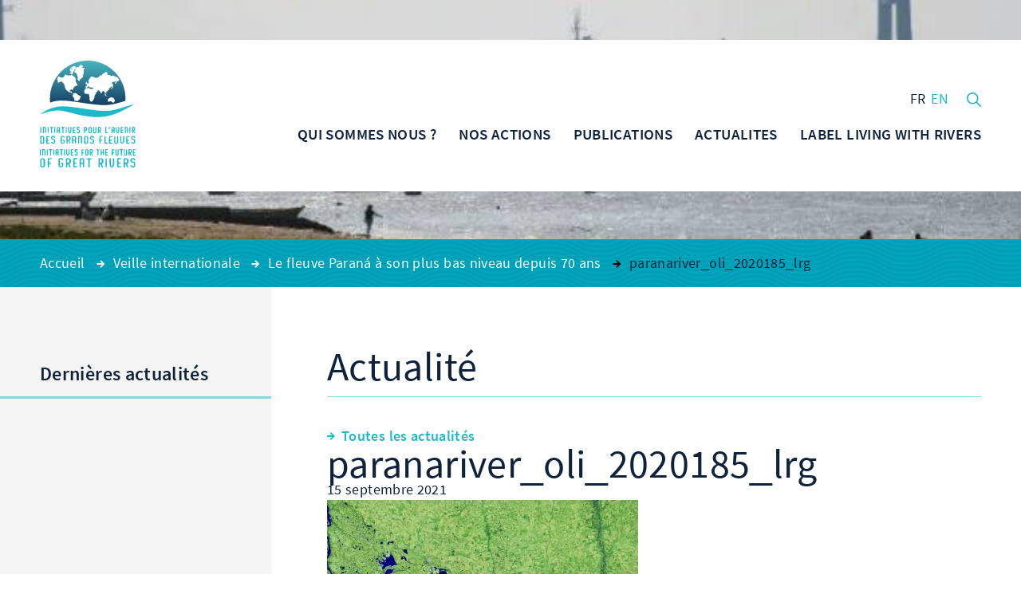

--- FILE ---
content_type: text/html; charset=UTF-8
request_url: https://www.initiativesfleuves.org/actualites/fleuve-parana-a-plus-bas-niveau-70-ans/paranariver_oli_2020185_lrg/
body_size: 12780
content:
<!DOCTYPE html>
<html lang="fr-FR" class="no-js wf-loading" xmlns="http://www.w3.org/1999/xhtml">
<head>

	<meta charset="UTF-8" />
	<link rel="profile" href="http://gmpg.org/xfn/11" />
	<link rel="pingback" href="https://www.initiativesfleuves.org/xmlrpc.php" />

	<!--
	EEEEEEEEEEE               EEEE
	EEEEEEEEEEE EEEE   EEEE EEEEEEEE EEEEEEEEEEEEEEEEE
	EEEE         EEEEEEEEE  EEEEEEEE EEEEEEEE EEEEEEEEEE
	EEEEEEEEEE    EEEEEEE     EEEE    EEEE        EEEEEE
	EEEE           EEEEE      EEEE    EEEE    EEEEEEEEEE
	EEEEEEEEEEE  EEEEEEEEE    EEEEEE  EEEE    EEEE EEEEE
	EEEEEEEEEEE EEEE   EEEE   EEEEEE  EEEE     EEEEE EEEE
	-->

	<!-- TITLE -->
	<title>paranariver_oli_2020185_lrg | Initiatives pour l&#039;Avenir des Grands Fleuves</title>

	<!--noptimize-->
	<script>
		document.documentElement.className = document.documentElement.className.replace(/\bno-js\b/, '') + ' js';
	</script>
	<!--/noptimize-->

	<!-- MOBILE FRIENDLY -->
	<meta name="viewport" content="width=device-width, initial-scale=1.0">

	<script>
		var fontLoaded = false;
	</script>

	<!-- WORDPRESS HOOK -->
	<meta name='robots' content='index, follow, max-image-preview:large, max-snippet:-1, max-video-preview:-1' />
	<style>img:is([sizes="auto" i], [sizes^="auto," i]) { contain-intrinsic-size: 3000px 1500px }</style>
	<link rel="alternate" hreflang="en" href="https://www.initiativesrivers.org/actualites/the-parana-river-at-its-lowest-level-for-70-years/paranariver_oli_2020185_lrg-2/" />
<link rel="alternate" hreflang="fr" href="https://www.initiativesfleuves.org/actualites/fleuve-parana-a-plus-bas-niveau-70-ans/paranariver_oli_2020185_lrg/" />
<link rel="alternate" hreflang="es" href="https://www.iagf-ifgr.org/paranariver_oli_2020185_lrg-2/" />
<link rel="alternate" hreflang="x-default" href="https://www.initiativesfleuves.org/actualites/fleuve-parana-a-plus-bas-niveau-70-ans/paranariver_oli_2020185_lrg/" />

	<!-- This site is optimized with the Yoast SEO plugin v25.2 - https://yoast.com/wordpress/plugins/seo/ -->
	<link rel="canonical" href="https://www.initiativesfleuves.org/actualites/fleuve-parana-a-plus-bas-niveau-70-ans/paranariver_oli_2020185_lrg/" />
	<meta property="og:locale" content="fr_FR" />
	<meta property="og:type" content="article" />
	<meta property="og:title" content="paranariver_oli_2020185_lrg - Initiatives pour l&#039;Avenir des Grands Fleuves" />
	<meta property="og:description" content="2020 - @NASA Earth Observatory" />
	<meta property="og:url" content="https://www.initiativesfleuves.org/actualites/fleuve-parana-a-plus-bas-niveau-70-ans/paranariver_oli_2020185_lrg/" />
	<meta property="og:site_name" content="Initiatives pour l&#039;Avenir des Grands Fleuves" />
	<meta property="article:modified_time" content="2021-09-15T21:45:10+00:00" />
	<meta property="og:image" content="https://www.initiativesfleuves.org/actualites/fleuve-parana-a-plus-bas-niveau-70-ans/paranariver_oli_2020185_lrg" />
	<meta property="og:image:width" content="820" />
	<meta property="og:image:height" content="683" />
	<meta property="og:image:type" content="image/jpeg" />
	<meta name="twitter:card" content="summary_large_image" />
	<script type="application/ld+json" class="yoast-schema-graph">{"@context":"https://schema.org","@graph":[{"@type":"WebPage","@id":"https://www.initiativesfleuves.org/actualites/fleuve-parana-a-plus-bas-niveau-70-ans/paranariver_oli_2020185_lrg/","url":"https://www.initiativesfleuves.org/actualites/fleuve-parana-a-plus-bas-niveau-70-ans/paranariver_oli_2020185_lrg/","name":"paranariver_oli_2020185_lrg - Initiatives pour l&#039;Avenir des Grands Fleuves","isPartOf":{"@id":"https://www.initiativesrivers.org/#website"},"primaryImageOfPage":{"@id":"https://www.initiativesfleuves.org/actualites/fleuve-parana-a-plus-bas-niveau-70-ans/paranariver_oli_2020185_lrg/#primaryimage"},"image":{"@id":"https://www.initiativesfleuves.org/actualites/fleuve-parana-a-plus-bas-niveau-70-ans/paranariver_oli_2020185_lrg/#primaryimage"},"thumbnailUrl":"https://www.initiativesfleuves.org/wp-content/uploads/2021/09/paranariver_oli_2020185_lrg.jpg","datePublished":"2021-09-15T21:44:40+00:00","dateModified":"2021-09-15T21:45:10+00:00","breadcrumb":{"@id":"https://www.initiativesfleuves.org/actualites/fleuve-parana-a-plus-bas-niveau-70-ans/paranariver_oli_2020185_lrg/#breadcrumb"},"inLanguage":"fr-FR","potentialAction":[{"@type":"ReadAction","target":["https://www.initiativesfleuves.org/actualites/fleuve-parana-a-plus-bas-niveau-70-ans/paranariver_oli_2020185_lrg/"]}]},{"@type":"ImageObject","inLanguage":"fr-FR","@id":"https://www.initiativesfleuves.org/actualites/fleuve-parana-a-plus-bas-niveau-70-ans/paranariver_oli_2020185_lrg/#primaryimage","url":"https://www.initiativesfleuves.org/wp-content/uploads/2021/09/paranariver_oli_2020185_lrg.jpg","contentUrl":"https://www.initiativesfleuves.org/wp-content/uploads/2021/09/paranariver_oli_2020185_lrg.jpg","width":4683,"height":3902,"caption":"2020 - @NASA Earth Observatory"},{"@type":"BreadcrumbList","@id":"https://www.initiativesfleuves.org/actualites/fleuve-parana-a-plus-bas-niveau-70-ans/paranariver_oli_2020185_lrg/#breadcrumb","itemListElement":[{"@type":"ListItem","position":1,"name":"Accueil","item":"https://www.initiativesfleuves.org/"},{"@type":"ListItem","position":2,"name":"Le fleuve Paraná à son plus bas niveau depuis 70 ans","item":"https://www.initiativesfleuves.org/actualites/fleuve-parana-a-plus-bas-niveau-70-ans/"},{"@type":"ListItem","position":3,"name":"paranariver_oli_2020185_lrg"}]},{"@type":"WebSite","@id":"https://www.initiativesrivers.org/#website","url":"https://www.initiativesrivers.org/","name":"Initiatives pour l&#039;Avenir des Grands Fleuves","description":"Initiatives pour l&#039;Avenir des Grands Fleuves","publisher":{"@id":"https://www.initiativesrivers.org/#organization"},"potentialAction":[{"@type":"SearchAction","target":{"@type":"EntryPoint","urlTemplate":"https://www.initiativesrivers.org/?s={search_term_string}"},"query-input":{"@type":"PropertyValueSpecification","valueRequired":true,"valueName":"search_term_string"}}],"inLanguage":"fr-FR"},{"@type":"Organization","@id":"https://www.initiativesrivers.org/#organization","name":"Initiatives pour l&#039;Avenir des Grands Fleuves","url":"https://www.initiativesrivers.org/","logo":{"@type":"ImageObject","inLanguage":"fr-FR","@id":"https://www.initiativesrivers.org/#/schema/logo/image/","url":"https://www.initiativesfleuves.org/wp-content/uploads/2024/02/logo_initiatives_fleuves.jpg","contentUrl":"https://www.initiativesfleuves.org/wp-content/uploads/2024/02/logo_initiatives_fleuves.jpg","width":207,"height":218,"caption":"Initiatives pour l&#039;Avenir des Grands Fleuves"},"image":{"@id":"https://www.initiativesrivers.org/#/schema/logo/image/"}}]}</script>
	<!-- / Yoast SEO plugin. -->


<link rel='dns-prefetch' href='//cdnjs.cloudflare.com' />
<link rel='dns-prefetch' href='//ajax.googleapis.com' />

<link rel='stylesheet' id='extra-responsiveimages-css' href='https://www.initiativesfleuves.org/wp-content/uploads/wp-less-cache/extra-responsiveimages.css?ver=1768956186' media='all' />
<link rel='stylesheet' id='extra-content-css' href='https://www.initiativesfleuves.org/wp-content/uploads/wp-less-cache/extra-content.css?ver=1768956186' media='all' />
<link rel='stylesheet' id='extra-layout-css' href='https://www.initiativesfleuves.org/wp-content/uploads/wp-less-cache/extra-layout.css?ver=1768956186' media='all' />
<link rel='stylesheet' id='extra-page-transition-css' href='https://www.initiativesfleuves.org/wp-content/uploads/wp-less-cache/extra-page-transition.css?ver=1768956186' media='all' />
<link rel='stylesheet' id='extra-sidebar-css' href='https://www.initiativesfleuves.org/wp-content/uploads/wp-less-cache/extra-sidebar.css?ver=1768956186' media='all' />
<link rel='stylesheet' id='extra-header-css' href='https://www.initiativesfleuves.org/wp-content/uploads/wp-less-cache/extra-header.css?ver=1768956186' media='all' />
<link rel='stylesheet' id='extra-footer-css' href='https://www.initiativesfleuves.org/wp-content/uploads/wp-less-cache/extra-footer.css?ver=1768956186' media='all' />
<link rel='stylesheet' id='extra-mobile-menu-css' href='https://www.initiativesfleuves.org/wp-content/uploads/wp-less-cache/extra-mobile-menu.css?ver=1768956186' media='all' />
<link rel='stylesheet' id='extra-form-css' href='https://www.initiativesfleuves.org/wp-content/uploads/wp-less-cache/extra-form.css?ver=1768956186' media='all' />
<link rel='stylesheet' id='extra-admin-bar-css' href='https://www.initiativesfleuves.org/wp-content/uploads/wp-less-cache/extra-admin-bar.css?ver=1768956186' media='all' />
<style id='wp-emoji-styles-inline-css'>

	img.wp-smiley, img.emoji {
		display: inline !important;
		border: none !important;
		box-shadow: none !important;
		height: 1em !important;
		width: 1em !important;
		margin: 0 0.07em !important;
		vertical-align: -0.1em !important;
		background: none !important;
		padding: 0 !important;
	}
</style>
<link rel='stylesheet' id='wp-block-library-css' href='https://www.initiativesfleuves.org/wp-includes/css/dist/block-library/style.min.css?ver=6.8.3' media='all' />
<style id='classic-theme-styles-inline-css'>
/*! This file is auto-generated */
.wp-block-button__link{color:#fff;background-color:#32373c;border-radius:9999px;box-shadow:none;text-decoration:none;padding:calc(.667em + 2px) calc(1.333em + 2px);font-size:1.125em}.wp-block-file__button{background:#32373c;color:#fff;text-decoration:none}
</style>
<style id='global-styles-inline-css'>
:root{--wp--preset--aspect-ratio--square: 1;--wp--preset--aspect-ratio--4-3: 4/3;--wp--preset--aspect-ratio--3-4: 3/4;--wp--preset--aspect-ratio--3-2: 3/2;--wp--preset--aspect-ratio--2-3: 2/3;--wp--preset--aspect-ratio--16-9: 16/9;--wp--preset--aspect-ratio--9-16: 9/16;--wp--preset--color--black: #000000;--wp--preset--color--cyan-bluish-gray: #abb8c3;--wp--preset--color--white: #ffffff;--wp--preset--color--pale-pink: #f78da7;--wp--preset--color--vivid-red: #cf2e2e;--wp--preset--color--luminous-vivid-orange: #ff6900;--wp--preset--color--luminous-vivid-amber: #fcb900;--wp--preset--color--light-green-cyan: #7bdcb5;--wp--preset--color--vivid-green-cyan: #00d084;--wp--preset--color--pale-cyan-blue: #8ed1fc;--wp--preset--color--vivid-cyan-blue: #0693e3;--wp--preset--color--vivid-purple: #9b51e0;--wp--preset--gradient--vivid-cyan-blue-to-vivid-purple: linear-gradient(135deg,rgba(6,147,227,1) 0%,rgb(155,81,224) 100%);--wp--preset--gradient--light-green-cyan-to-vivid-green-cyan: linear-gradient(135deg,rgb(122,220,180) 0%,rgb(0,208,130) 100%);--wp--preset--gradient--luminous-vivid-amber-to-luminous-vivid-orange: linear-gradient(135deg,rgba(252,185,0,1) 0%,rgba(255,105,0,1) 100%);--wp--preset--gradient--luminous-vivid-orange-to-vivid-red: linear-gradient(135deg,rgba(255,105,0,1) 0%,rgb(207,46,46) 100%);--wp--preset--gradient--very-light-gray-to-cyan-bluish-gray: linear-gradient(135deg,rgb(238,238,238) 0%,rgb(169,184,195) 100%);--wp--preset--gradient--cool-to-warm-spectrum: linear-gradient(135deg,rgb(74,234,220) 0%,rgb(151,120,209) 20%,rgb(207,42,186) 40%,rgb(238,44,130) 60%,rgb(251,105,98) 80%,rgb(254,248,76) 100%);--wp--preset--gradient--blush-light-purple: linear-gradient(135deg,rgb(255,206,236) 0%,rgb(152,150,240) 100%);--wp--preset--gradient--blush-bordeaux: linear-gradient(135deg,rgb(254,205,165) 0%,rgb(254,45,45) 50%,rgb(107,0,62) 100%);--wp--preset--gradient--luminous-dusk: linear-gradient(135deg,rgb(255,203,112) 0%,rgb(199,81,192) 50%,rgb(65,88,208) 100%);--wp--preset--gradient--pale-ocean: linear-gradient(135deg,rgb(255,245,203) 0%,rgb(182,227,212) 50%,rgb(51,167,181) 100%);--wp--preset--gradient--electric-grass: linear-gradient(135deg,rgb(202,248,128) 0%,rgb(113,206,126) 100%);--wp--preset--gradient--midnight: linear-gradient(135deg,rgb(2,3,129) 0%,rgb(40,116,252) 100%);--wp--preset--font-size--small: 13px;--wp--preset--font-size--medium: 20px;--wp--preset--font-size--large: 36px;--wp--preset--font-size--x-large: 42px;--wp--preset--spacing--20: 0.44rem;--wp--preset--spacing--30: 0.67rem;--wp--preset--spacing--40: 1rem;--wp--preset--spacing--50: 1.5rem;--wp--preset--spacing--60: 2.25rem;--wp--preset--spacing--70: 3.38rem;--wp--preset--spacing--80: 5.06rem;--wp--preset--shadow--natural: 6px 6px 9px rgba(0, 0, 0, 0.2);--wp--preset--shadow--deep: 12px 12px 50px rgba(0, 0, 0, 0.4);--wp--preset--shadow--sharp: 6px 6px 0px rgba(0, 0, 0, 0.2);--wp--preset--shadow--outlined: 6px 6px 0px -3px rgba(255, 255, 255, 1), 6px 6px rgba(0, 0, 0, 1);--wp--preset--shadow--crisp: 6px 6px 0px rgba(0, 0, 0, 1);}:where(.is-layout-flex){gap: 0.5em;}:where(.is-layout-grid){gap: 0.5em;}body .is-layout-flex{display: flex;}.is-layout-flex{flex-wrap: wrap;align-items: center;}.is-layout-flex > :is(*, div){margin: 0;}body .is-layout-grid{display: grid;}.is-layout-grid > :is(*, div){margin: 0;}:where(.wp-block-columns.is-layout-flex){gap: 2em;}:where(.wp-block-columns.is-layout-grid){gap: 2em;}:where(.wp-block-post-template.is-layout-flex){gap: 1.25em;}:where(.wp-block-post-template.is-layout-grid){gap: 1.25em;}.has-black-color{color: var(--wp--preset--color--black) !important;}.has-cyan-bluish-gray-color{color: var(--wp--preset--color--cyan-bluish-gray) !important;}.has-white-color{color: var(--wp--preset--color--white) !important;}.has-pale-pink-color{color: var(--wp--preset--color--pale-pink) !important;}.has-vivid-red-color{color: var(--wp--preset--color--vivid-red) !important;}.has-luminous-vivid-orange-color{color: var(--wp--preset--color--luminous-vivid-orange) !important;}.has-luminous-vivid-amber-color{color: var(--wp--preset--color--luminous-vivid-amber) !important;}.has-light-green-cyan-color{color: var(--wp--preset--color--light-green-cyan) !important;}.has-vivid-green-cyan-color{color: var(--wp--preset--color--vivid-green-cyan) !important;}.has-pale-cyan-blue-color{color: var(--wp--preset--color--pale-cyan-blue) !important;}.has-vivid-cyan-blue-color{color: var(--wp--preset--color--vivid-cyan-blue) !important;}.has-vivid-purple-color{color: var(--wp--preset--color--vivid-purple) !important;}.has-black-background-color{background-color: var(--wp--preset--color--black) !important;}.has-cyan-bluish-gray-background-color{background-color: var(--wp--preset--color--cyan-bluish-gray) !important;}.has-white-background-color{background-color: var(--wp--preset--color--white) !important;}.has-pale-pink-background-color{background-color: var(--wp--preset--color--pale-pink) !important;}.has-vivid-red-background-color{background-color: var(--wp--preset--color--vivid-red) !important;}.has-luminous-vivid-orange-background-color{background-color: var(--wp--preset--color--luminous-vivid-orange) !important;}.has-luminous-vivid-amber-background-color{background-color: var(--wp--preset--color--luminous-vivid-amber) !important;}.has-light-green-cyan-background-color{background-color: var(--wp--preset--color--light-green-cyan) !important;}.has-vivid-green-cyan-background-color{background-color: var(--wp--preset--color--vivid-green-cyan) !important;}.has-pale-cyan-blue-background-color{background-color: var(--wp--preset--color--pale-cyan-blue) !important;}.has-vivid-cyan-blue-background-color{background-color: var(--wp--preset--color--vivid-cyan-blue) !important;}.has-vivid-purple-background-color{background-color: var(--wp--preset--color--vivid-purple) !important;}.has-black-border-color{border-color: var(--wp--preset--color--black) !important;}.has-cyan-bluish-gray-border-color{border-color: var(--wp--preset--color--cyan-bluish-gray) !important;}.has-white-border-color{border-color: var(--wp--preset--color--white) !important;}.has-pale-pink-border-color{border-color: var(--wp--preset--color--pale-pink) !important;}.has-vivid-red-border-color{border-color: var(--wp--preset--color--vivid-red) !important;}.has-luminous-vivid-orange-border-color{border-color: var(--wp--preset--color--luminous-vivid-orange) !important;}.has-luminous-vivid-amber-border-color{border-color: var(--wp--preset--color--luminous-vivid-amber) !important;}.has-light-green-cyan-border-color{border-color: var(--wp--preset--color--light-green-cyan) !important;}.has-vivid-green-cyan-border-color{border-color: var(--wp--preset--color--vivid-green-cyan) !important;}.has-pale-cyan-blue-border-color{border-color: var(--wp--preset--color--pale-cyan-blue) !important;}.has-vivid-cyan-blue-border-color{border-color: var(--wp--preset--color--vivid-cyan-blue) !important;}.has-vivid-purple-border-color{border-color: var(--wp--preset--color--vivid-purple) !important;}.has-vivid-cyan-blue-to-vivid-purple-gradient-background{background: var(--wp--preset--gradient--vivid-cyan-blue-to-vivid-purple) !important;}.has-light-green-cyan-to-vivid-green-cyan-gradient-background{background: var(--wp--preset--gradient--light-green-cyan-to-vivid-green-cyan) !important;}.has-luminous-vivid-amber-to-luminous-vivid-orange-gradient-background{background: var(--wp--preset--gradient--luminous-vivid-amber-to-luminous-vivid-orange) !important;}.has-luminous-vivid-orange-to-vivid-red-gradient-background{background: var(--wp--preset--gradient--luminous-vivid-orange-to-vivid-red) !important;}.has-very-light-gray-to-cyan-bluish-gray-gradient-background{background: var(--wp--preset--gradient--very-light-gray-to-cyan-bluish-gray) !important;}.has-cool-to-warm-spectrum-gradient-background{background: var(--wp--preset--gradient--cool-to-warm-spectrum) !important;}.has-blush-light-purple-gradient-background{background: var(--wp--preset--gradient--blush-light-purple) !important;}.has-blush-bordeaux-gradient-background{background: var(--wp--preset--gradient--blush-bordeaux) !important;}.has-luminous-dusk-gradient-background{background: var(--wp--preset--gradient--luminous-dusk) !important;}.has-pale-ocean-gradient-background{background: var(--wp--preset--gradient--pale-ocean) !important;}.has-electric-grass-gradient-background{background: var(--wp--preset--gradient--electric-grass) !important;}.has-midnight-gradient-background{background: var(--wp--preset--gradient--midnight) !important;}.has-small-font-size{font-size: var(--wp--preset--font-size--small) !important;}.has-medium-font-size{font-size: var(--wp--preset--font-size--medium) !important;}.has-large-font-size{font-size: var(--wp--preset--font-size--large) !important;}.has-x-large-font-size{font-size: var(--wp--preset--font-size--x-large) !important;}
:where(.wp-block-post-template.is-layout-flex){gap: 1.25em;}:where(.wp-block-post-template.is-layout-grid){gap: 1.25em;}
:where(.wp-block-columns.is-layout-flex){gap: 2em;}:where(.wp-block-columns.is-layout-grid){gap: 2em;}
:root :where(.wp-block-pullquote){font-size: 1.5em;line-height: 1.6;}
</style>
<link rel='stylesheet' id='extra-custom-share-css' href='https://www.initiativesfleuves.org/wp-content/uploads/wp-less-cache/extra-custom-share.css?ver=1768956186' media='all' />
<link rel='stylesheet' id='extra.slider-css' href='https://www.initiativesfleuves.org/wp-content/themes/iagf/extra-framework/modules/extra.slider/inc/css/extra.slider.css?ver=0.3.2' media='all' />
<link rel='stylesheet' id='extra-gallery-css' href='https://www.initiativesfleuves.org/wp-content/uploads/wp-less-cache/extra-gallery.css?ver=1768956186' media='all' />
<link rel='stylesheet' id='fancybox-css' href='https://www.initiativesfleuves.org/wp-content/themes/iagf/extra-framework/modules/fancybox/inc/source/jquery.fancybox.css?ver=0.3.2' media='all' />
<link rel='stylesheet' id='extra-oldbrowser-css' href='https://www.initiativesfleuves.org/wp-content/uploads/wp-less-cache/extra-oldbrowser.css?ver=1768956186' media='all' />
<link rel='stylesheet' id='extra-widgets-css' href='https://www.initiativesfleuves.org/wp-content/uploads/wp-less-cache/extra-widgets.css?ver=1768956186' media='all' />
<style id='akismet-widget-style-inline-css'>

			.a-stats {
				--akismet-color-mid-green: #357b49;
				--akismet-color-white: #fff;
				--akismet-color-light-grey: #f6f7f7;

				max-width: 350px;
				width: auto;
			}

			.a-stats * {
				all: unset;
				box-sizing: border-box;
			}

			.a-stats strong {
				font-weight: 600;
			}

			.a-stats a.a-stats__link,
			.a-stats a.a-stats__link:visited,
			.a-stats a.a-stats__link:active {
				background: var(--akismet-color-mid-green);
				border: none;
				box-shadow: none;
				border-radius: 8px;
				color: var(--akismet-color-white);
				cursor: pointer;
				display: block;
				font-family: -apple-system, BlinkMacSystemFont, 'Segoe UI', 'Roboto', 'Oxygen-Sans', 'Ubuntu', 'Cantarell', 'Helvetica Neue', sans-serif;
				font-weight: 500;
				padding: 12px;
				text-align: center;
				text-decoration: none;
				transition: all 0.2s ease;
			}

			/* Extra specificity to deal with TwentyTwentyOne focus style */
			.widget .a-stats a.a-stats__link:focus {
				background: var(--akismet-color-mid-green);
				color: var(--akismet-color-white);
				text-decoration: none;
			}

			.a-stats a.a-stats__link:hover {
				filter: brightness(110%);
				box-shadow: 0 4px 12px rgba(0, 0, 0, 0.06), 0 0 2px rgba(0, 0, 0, 0.16);
			}

			.a-stats .count {
				color: var(--akismet-color-white);
				display: block;
				font-size: 1.5em;
				line-height: 1.4;
				padding: 0 13px;
				white-space: nowrap;
			}
		
#lstc-comment-subscription label.lstc-label {
						display: inline-block;
						vertical-align: middle;
					}
					#lstc-comment-subscription {
						margin-top: 1em;
					}
					#lstc-comment-subscription input#lstc_subscribe {
						margin-right: 0.5em;
					}
</style>
<link rel='stylesheet' id='extra-links-widget-css' href='https://www.initiativesfleuves.org/wp-content/uploads/wp-less-cache/extra-links-widget.css?ver=1768956186' media='all' />
<link rel='stylesheet' id='extra-social-widget-css' href='https://www.initiativesfleuves.org/wp-content/uploads/wp-less-cache/extra-social-widget.css?ver=1768956186' media='all' />
<link rel='stylesheet' id='extra-newsletter-widget-css' href='https://www.initiativesfleuves.org/wp-content/uploads/wp-less-cache/extra-newsletter-widget.css?ver=1768956186' media='all' />
<link rel='stylesheet' id='axeptio/main-css' href='https://www.initiativesfleuves.org/wp-content/plugins/axeptio-sdk-integration/dist/css/frontend/main.css' media='all' />
<script id="wpml-xdomain-data-js-extra">
var wpml_xdomain_data = {"css_selector":"wpml-ls-item","ajax_url":"https:\/\/www.initiativesfleuves.org\/wp-admin\/admin-ajax.php","current_lang":"fr","_nonce":"40cb749101"};
</script>
<script src="https://www.initiativesfleuves.org/wp-content/plugins/sitepress-multilingual-cms/res/js/xdomain-data.js?ver=476000" id="wpml-xdomain-data-js" defer data-wp-strategy="defer"></script>
<link rel="EditURI" type="application/rsd+xml" title="RSD" href="https://www.initiativesfleuves.org/xmlrpc.php?rsd" />
<meta name="generator" content="WordPress 6.8.3" />
<link rel='shortlink' href='https://www.initiativesfleuves.org/?p=9094' />
<meta name="generator" content="WPML ver:4.7.6 stt:1,4,2;" />
<meta name="generator" content="Redux 4.5.7" /><link rel="icon" href="https://www.initiativesfleuves.org/wp-content/uploads/2016/07/cropped-favicon-2-32x32.png" sizes="32x32" />
<link rel="icon" href="https://www.initiativesfleuves.org/wp-content/uploads/2016/07/cropped-favicon-2-192x192.png" sizes="192x192" />
<link rel="apple-touch-icon" href="https://www.initiativesfleuves.org/wp-content/uploads/2016/07/cropped-favicon-2-180x180.png" />
<meta name="msapplication-TileImage" content="https://www.initiativesfleuves.org/wp-content/uploads/2016/07/cropped-favicon-2-270x270.png" />

<meta name="generator" content="WP Rocket 3.19.0.1" data-wpr-features="wpr_desktop" /></head>
<body class="attachment wp-singular attachment-template-default single single-attachment postid-9094 attachmentid-9094 attachment-jpeg wp-theme-iagf">

	<input id="mobile-menu-switch-manager" type="checkbox">
	<label for="mobile-menu-switch-manager" id="mobile-menu-switcher">
		<span class="mobile-menu-switcher-inner"></span>
	</label>
	<label id="mobile-menu-overlay" for="mobile-menu-switch-manager"></label>

	<header id="mobile-menu-container">
					<h2 class="site-title-mobile">
				<a href="https://www.initiativesfleuves.org/" title="Retour à l'accueil">
					<svg class="icon icon-logo"><use xlink:href="#icon-logo"></use></svg>
				</a>
			</h2>
				<div id="mobile-menu" class="menu-menu-mobile-container"><ul id="menu-menu-mobile" class="menu"><li id="menu-item-81" class="menu-item menu-item-type-post_type menu-item-object-page menu-item-home menu-item-81"><a href="https://www.initiativesfleuves.org/"><span class="arrow"><svg class="icon icon-menu-arrow"><use xmlns:xlink="http://www.w3.org/1999/xlink" xlink:href="#icon-arrow"></use></svg></span>ACCUEIL</a></li>
<li id="menu-item-8178" class="menu-item menu-item-type-post_type menu-item-object-page menu-item-has-children menu-item-8178"><a href="https://www.initiativesfleuves.org/iagf/edito-erik-orsenna/"><span class="arrow"><svg class="icon icon-menu-arrow"><use xmlns:xlink="http://www.w3.org/1999/xlink" xlink:href="#icon-arrow"></use></svg></span>QUI SOMMES NOUS ?</a>
<ul class="sub-menu">
	<li id="menu-item-103" class="menu-item menu-item-type-post_type menu-item-object-page menu-item-103"><a href="https://www.initiativesfleuves.org/iagf/edito-erik-orsenna/"><span class="arrow"><svg class="icon icon-menu-arrow"><use xmlns:xlink="http://www.w3.org/1999/xlink" xlink:href="#icon-arrow"></use></svg></span>Édito d&#8217;Erik Orsenna</a></li>
	<li id="menu-item-7820" class="menu-item menu-item-type-post_type menu-item-object-page menu-item-7820"><a href="https://www.initiativesfleuves.org/iagf/ambition-et-missions/"><span class="arrow"><svg class="icon icon-menu-arrow"><use xmlns:xlink="http://www.w3.org/1999/xlink" xlink:href="#icon-arrow"></use></svg></span>Nos missions</a></li>
	<li id="menu-item-14575" class="menu-item menu-item-type-post_type menu-item-object-page menu-item-14575"><a href="https://www.initiativesfleuves.org/iagf/le-comite-scientifique-et-technique/"><span class="arrow"><svg class="icon icon-menu-arrow"><use xmlns:xlink="http://www.w3.org/1999/xlink" xlink:href="#icon-arrow"></use></svg></span>Le Comité Scientifique et Technique</a></li>
	<li id="menu-item-97" class="menu-item menu-item-type-post_type menu-item-object-page menu-item-97"><a href="https://www.initiativesfleuves.org/iagf/les-experts/"><span class="arrow"><svg class="icon icon-menu-arrow"><use xmlns:xlink="http://www.w3.org/1999/xlink" xlink:href="#icon-arrow"></use></svg></span>Le Comité des Fleuves</a></li>
	<li id="menu-item-7838" class="menu-item menu-item-type-post_type menu-item-object-page menu-item-7838"><a href="https://www.initiativesfleuves.org/iagf/reseau-de-partenaires/"><span class="arrow"><svg class="icon icon-menu-arrow"><use xmlns:xlink="http://www.w3.org/1999/xlink" xlink:href="#icon-arrow"></use></svg></span>Nos partenaires</a></li>
	<li id="menu-item-12781" class="menu-item menu-item-type-post_type menu-item-object-page menu-item-has-children menu-item-12781"><a href="https://www.initiativesfleuves.org/iagf/gouvernance-2/gouvernance/"><span class="arrow"><svg class="icon icon-menu-arrow"><use xmlns:xlink="http://www.w3.org/1999/xlink" xlink:href="#icon-arrow"></use></svg></span>Notre gouvernance</a>
	<ul class="sub-menu">
		<li id="menu-item-7826" class="menu-item menu-item-type-post_type menu-item-object-page menu-item-7826"><a href="https://www.initiativesfleuves.org/iagf/gouvernance-2/gouvernance/"><span class="arrow"><svg class="icon icon-menu-arrow"><use xmlns:xlink="http://www.w3.org/1999/xlink" xlink:href="#icon-arrow"></use></svg></span>Notre gouvernance</a></li>
		<li id="menu-item-7829" class="menu-item menu-item-type-post_type menu-item-object-page menu-item-7829"><a href="https://www.initiativesfleuves.org/iagf/gouvernance-2/finances/"><span class="arrow"><svg class="icon icon-menu-arrow"><use xmlns:xlink="http://www.w3.org/1999/xlink" xlink:href="#icon-arrow"></use></svg></span>Nos finances</a></li>
	</ul>
</li>
</ul>
</li>
<li id="menu-item-8179" class="menu-item menu-item-type-post_type menu-item-object-page menu-item-has-children menu-item-8179"><a href="https://www.initiativesfleuves.org/nos-actions/sensibiliser/"><span class="arrow"><svg class="icon icon-menu-arrow"><use xmlns:xlink="http://www.w3.org/1999/xlink" xlink:href="#icon-arrow"></use></svg></span>NOS ACTIONS</a>
<ul class="sub-menu">
	<li id="menu-item-12597" class="menu-item menu-item-type-post_type menu-item-object-page menu-item-has-children menu-item-12597"><a href="https://www.initiativesfleuves.org/nos-actions/sensibiliser/"><span class="arrow"><svg class="icon icon-menu-arrow"><use xmlns:xlink="http://www.w3.org/1999/xlink" xlink:href="#icon-arrow"></use></svg></span>SENSIBILISATION</a>
	<ul class="sub-menu">
		<li id="menu-item-11996" class="menu-item menu-item-type-post_type menu-item-object-page menu-item-11996"><a href="https://www.initiativesfleuves.org/nos-actions/sensibiliser/la-fresque-des-fleuves/"><span class="arrow"><svg class="icon icon-menu-arrow"><use xmlns:xlink="http://www.w3.org/1999/xlink" xlink:href="#icon-arrow"></use></svg></span>LA FRESQUE DES FLEUVES</a></li>
		<li id="menu-item-13278" class="menu-item menu-item-type-post_type menu-item-object-page menu-item-13278"><a href="https://www.initiativesfleuves.org/nos-actions/sensibiliser/la-fresque-et-ses-fleuves/"><span class="arrow"><svg class="icon icon-menu-arrow"><use xmlns:xlink="http://www.w3.org/1999/xlink" xlink:href="#icon-arrow"></use></svg></span>La Fresque et ses fleuves</a></li>
		<li id="menu-item-13268" class="menu-item menu-item-type-post_type menu-item-object-page menu-item-13268"><a href="https://www.initiativesfleuves.org/nos-actions/sensibiliser/participer-a-la-fresque/"><span class="arrow"><svg class="icon icon-menu-arrow"><use xmlns:xlink="http://www.w3.org/1999/xlink" xlink:href="#icon-arrow"></use></svg></span>Participer à la Fresque</a></li>
		<li id="menu-item-12605" class="menu-item menu-item-type-post_type menu-item-object-page menu-item-12605"><a href="https://www.initiativesfleuves.org/nos-actions/sensibiliser/adopte-ton-fleuve/"><span class="arrow"><svg class="icon icon-menu-arrow"><use xmlns:xlink="http://www.w3.org/1999/xlink" xlink:href="#icon-arrow"></use></svg></span>ADOPTE TON FLEUVE</a></li>
		<li id="menu-item-14297" class="menu-item menu-item-type-post_type menu-item-object-page menu-item-14297"><a href="https://www.initiativesfleuves.org/nos-actions/sensibiliser/les-defis-des-fleuves/"><span class="arrow"><svg class="icon icon-menu-arrow"><use xmlns:xlink="http://www.w3.org/1999/xlink" xlink:href="#icon-arrow"></use></svg></span>Les Défis des fleuves</a></li>
		<li id="menu-item-13962" class="menu-item menu-item-type-post_type menu-item-object-page menu-item-13962"><a href="https://www.initiativesfleuves.org/nos-actions/sensibiliser/plastop/"><span class="arrow"><svg class="icon icon-menu-arrow"><use xmlns:xlink="http://www.w3.org/1999/xlink" xlink:href="#icon-arrow"></use></svg></span>PLA&#8217;STOP !</a></li>
		<li id="menu-item-12607" class="menu-item menu-item-type-post_type menu-item-object-page menu-item-12607"><a href="https://www.initiativesfleuves.org/nos-actions/sensibiliser/autres-outils-pedagogiques/"><span class="arrow"><svg class="icon icon-menu-arrow"><use xmlns:xlink="http://www.w3.org/1999/xlink" xlink:href="#icon-arrow"></use></svg></span>AUTRES ACTIONS DE SENSIBILISATION</a></li>
		<li id="menu-item-13795" class="menu-item menu-item-type-post_type menu-item-object-page menu-item-13795"><a href="https://www.initiativesfleuves.org/nos-actions/sensibiliser/living-with-rivers-2022-2/"><span class="arrow"><svg class="icon icon-menu-arrow"><use xmlns:xlink="http://www.w3.org/1999/xlink" xlink:href="#icon-arrow"></use></svg></span>Mobilisation LWR 2022</a></li>
		<li id="menu-item-13788" class="menu-item menu-item-type-post_type menu-item-object-page menu-item-13788"><a href="https://www.initiativesfleuves.org/nos-actions/sensibiliser/manifeste-campagne-2022/"><span class="arrow"><svg class="icon icon-menu-arrow"><use xmlns:xlink="http://www.w3.org/1999/xlink" xlink:href="#icon-arrow"></use></svg></span>Manifeste LWR 2022</a></li>
	</ul>
</li>
	<li id="menu-item-12795" class="menu-item menu-item-type-post_type menu-item-object-page menu-item-has-children menu-item-12795"><a href="https://www.initiativesfleuves.org/nos-actions/alerte-et-cooperation/"><span class="arrow"><svg class="icon icon-menu-arrow"><use xmlns:xlink="http://www.w3.org/1999/xlink" xlink:href="#icon-arrow"></use></svg></span>ALERTE et COOPERATION</a>
	<ul class="sub-menu">
		<li id="menu-item-7832" class="menu-item menu-item-type-post_type menu-item-object-page menu-item-7832"><a href="https://www.initiativesfleuves.org/nos-actions/alerte-et-cooperation/objectifs-strategiques/"><span class="arrow"><svg class="icon icon-menu-arrow"><use xmlns:xlink="http://www.w3.org/1999/xlink" xlink:href="#icon-arrow"></use></svg></span>ALERTE et COOPERATION</a></li>
		<li id="menu-item-2176" class="menu-item menu-item-type-post_type menu-item-object-page menu-item-2176"><a href="https://www.initiativesfleuves.org/nos-actions/alerte-et-cooperation/plaidoyers/"><span class="arrow"><svg class="icon icon-menu-arrow"><use xmlns:xlink="http://www.w3.org/1999/xlink" xlink:href="#icon-arrow"></use></svg></span>Plaidoyers</a></li>
		<li id="menu-item-2186" class="menu-item menu-item-type-post_type menu-item-object-page menu-item-2186"><a href="https://www.initiativesfleuves.org/nos-actions/alerte-et-cooperation/sessions/"><span class="arrow"><svg class="icon icon-menu-arrow"><use xmlns:xlink="http://www.w3.org/1999/xlink" xlink:href="#icon-arrow"></use></svg></span>Rapport de sessions</a></li>
	</ul>
</li>
</ul>
</li>
<li id="menu-item-12989" class="menu-item menu-item-type-post_type menu-item-object-page menu-item-has-children menu-item-12989"><a href="https://www.initiativesfleuves.org/publications/articles-experts-iagf/"><span class="arrow"><svg class="icon icon-menu-arrow"><use xmlns:xlink="http://www.w3.org/1999/xlink" xlink:href="#icon-arrow"></use></svg></span>NOS PUBLICATIONS</a>
<ul class="sub-menu">
	<li id="menu-item-12804" class="menu-item menu-item-type-post_type menu-item-object-page menu-item-has-children menu-item-12804"><a href="https://www.initiativesfleuves.org/publications/articles-experts-iagf/"><span class="arrow"><svg class="icon icon-menu-arrow"><use xmlns:xlink="http://www.w3.org/1999/xlink" xlink:href="#icon-arrow"></use></svg></span>Articles experts IAGF</a>
	<ul class="sub-menu">
		<li id="menu-item-934" class="menu-item menu-item-type-post_type menu-item-object-page menu-item-934"><a href="https://www.initiativesfleuves.org/publications/articles-experts-iagf/articles-thematiques/"><span class="arrow"><svg class="icon icon-menu-arrow"><use xmlns:xlink="http://www.w3.org/1999/xlink" xlink:href="#icon-arrow"></use></svg></span>Articles experts IAGF</a></li>
		<li id="menu-item-5362" class="menu-item menu-item-type-post_type menu-item-object-page menu-item-5362"><a href="https://www.initiativesfleuves.org/publications/articles-experts-iagf/dernieres-nouvelles-du-monde/"><span class="arrow"><svg class="icon icon-menu-arrow"><use xmlns:xlink="http://www.w3.org/1999/xlink" xlink:href="#icon-arrow"></use></svg></span>COVID-19  Nouvelles du monde par IAGF</a></li>
	</ul>
</li>
	<li id="menu-item-12" class="menu-item menu-item-type-post_type menu-item-object-page menu-item-12"><a href="https://www.initiativesfleuves.org/publications/carnets-de-voyage/"><span class="arrow"><svg class="icon icon-menu-arrow"><use xmlns:xlink="http://www.w3.org/1999/xlink" xlink:href="#icon-arrow"></use></svg></span>Carnets de voyage</a></li>
	<li id="menu-item-12102" class="menu-item menu-item-type-post_type menu-item-object-page menu-item-12102"><a href="https://www.initiativesfleuves.org/publications/la-terre-a-soif/"><span class="arrow"><svg class="icon icon-menu-arrow"><use xmlns:xlink="http://www.w3.org/1999/xlink" xlink:href="#icon-arrow"></use></svg></span>La Terre a soif</a></li>
	<li id="menu-item-8630" class="menu-item menu-item-type-post_type menu-item-object-page menu-item-8630"><a href="https://www.initiativesfleuves.org/publications/agir-pour-les-fleuves/"><span class="arrow"><svg class="icon icon-menu-arrow"><use xmlns:xlink="http://www.w3.org/1999/xlink" xlink:href="#icon-arrow"></use></svg></span>Enjeux des Fleuves</a></li>
	<li id="menu-item-95" class="menu-item menu-item-type-post_type menu-item-object-page menu-item-has-children menu-item-95"><a href="https://www.initiativesfleuves.org/publications/fleuves/canal-de-panama/"><span class="arrow"><svg class="icon icon-menu-arrow"><use xmlns:xlink="http://www.w3.org/1999/xlink" xlink:href="#icon-arrow"></use></svg></span>Parlons fleuves</a>
	<ul class="sub-menu">
		<li id="menu-item-3083" class="menu-item menu-item-type-post_type menu-item-object-page menu-item-3083"><a href="https://www.initiativesfleuves.org/publications/fleuves/canal-de-panama/"><span class="arrow"><svg class="icon icon-menu-arrow"><use xmlns:xlink="http://www.w3.org/1999/xlink" xlink:href="#icon-arrow"></use></svg></span>Canal de Panama</a></li>
		<li id="menu-item-211" class="menu-item menu-item-type-post_type menu-item-object-page menu-item-211"><a href="https://www.initiativesfleuves.org/publications/fleuves/danube/"><span class="arrow"><svg class="icon icon-menu-arrow"><use xmlns:xlink="http://www.w3.org/1999/xlink" xlink:href="#icon-arrow"></use></svg></span>Danube</a></li>
		<li id="menu-item-213" class="menu-item menu-item-type-post_type menu-item-object-page menu-item-213"><a href="https://www.initiativesfleuves.org/publications/fleuves/elbe/"><span class="arrow"><svg class="icon icon-menu-arrow"><use xmlns:xlink="http://www.w3.org/1999/xlink" xlink:href="#icon-arrow"></use></svg></span>Elbe</a></li>
		<li id="menu-item-219" class="menu-item menu-item-type-post_type menu-item-object-page menu-item-219"><a href="https://www.initiativesfleuves.org/publications/fleuves/fleuve-jaune/"><span class="arrow"><svg class="icon icon-menu-arrow"><use xmlns:xlink="http://www.w3.org/1999/xlink" xlink:href="#icon-arrow"></use></svg></span>Fleuve Jaune</a></li>
		<li id="menu-item-11225" class="menu-item menu-item-type-post_type menu-item-object-page menu-item-11225"><a href="https://www.initiativesfleuves.org/publications/fleuves/rencontre-avec-un-fleuve-le-niger/"><span class="arrow"><svg class="icon icon-menu-arrow"><use xmlns:xlink="http://www.w3.org/1999/xlink" xlink:href="#icon-arrow"></use></svg></span>Fleuve Niger</a></li>
		<li id="menu-item-221" class="menu-item menu-item-type-post_type menu-item-object-page menu-item-221"><a href="https://www.initiativesfleuves.org/publications/fleuves/fleuve-rouge/"><span class="arrow"><svg class="icon icon-menu-arrow"><use xmlns:xlink="http://www.w3.org/1999/xlink" xlink:href="#icon-arrow"></use></svg></span>Fleuve Rouge</a></li>
		<li id="menu-item-223" class="menu-item menu-item-type-post_type menu-item-object-page menu-item-223"><a href="https://www.initiativesfleuves.org/publications/fleuves/senegal/"><span class="arrow"><svg class="icon icon-menu-arrow"><use xmlns:xlink="http://www.w3.org/1999/xlink" xlink:href="#icon-arrow"></use></svg></span>Fleuve Sénégal</a></li>
		<li id="menu-item-215" class="menu-item menu-item-type-post_type menu-item-object-page menu-item-215"><a href="https://www.initiativesfleuves.org/publications/fleuves/gange/"><span class="arrow"><svg class="icon icon-menu-arrow"><use xmlns:xlink="http://www.w3.org/1999/xlink" xlink:href="#icon-arrow"></use></svg></span>Gange</a></li>
		<li id="menu-item-3670" class="menu-item menu-item-type-post_type menu-item-object-page menu-item-3670"><a href="https://www.initiativesfleuves.org/publications/fleuves/la-garonne/"><span class="arrow"><svg class="icon icon-menu-arrow"><use xmlns:xlink="http://www.w3.org/1999/xlink" xlink:href="#icon-arrow"></use></svg></span>Garonne</a></li>
		<li id="menu-item-3927" class="menu-item menu-item-type-post_type menu-item-object-page menu-item-3927"><a href="https://www.initiativesfleuves.org/publications/fleuves/le-maroni/"><span class="arrow"><svg class="icon icon-menu-arrow"><use xmlns:xlink="http://www.w3.org/1999/xlink" xlink:href="#icon-arrow"></use></svg></span>Maroni</a></li>
		<li id="menu-item-217" class="menu-item menu-item-type-post_type menu-item-object-page menu-item-217"><a href="https://www.initiativesfleuves.org/publications/fleuves/mekong/"><span class="arrow"><svg class="icon icon-menu-arrow"><use xmlns:xlink="http://www.w3.org/1999/xlink" xlink:href="#icon-arrow"></use></svg></span>Mékong</a></li>
		<li id="menu-item-229" class="menu-item menu-item-type-post_type menu-item-object-page menu-item-229"><a href="https://www.initiativesfleuves.org/publications/fleuves/mississippi/"><span class="arrow"><svg class="icon icon-menu-arrow"><use xmlns:xlink="http://www.w3.org/1999/xlink" xlink:href="#icon-arrow"></use></svg></span>Mississippi</a></li>
		<li id="menu-item-678" class="menu-item menu-item-type-post_type menu-item-object-page menu-item-678"><a href="https://www.initiativesfleuves.org/publications/fleuves/murray-darling/"><span class="arrow"><svg class="icon icon-menu-arrow"><use xmlns:xlink="http://www.w3.org/1999/xlink" xlink:href="#icon-arrow"></use></svg></span>Murray-Darling</a></li>
		<li id="menu-item-225" class="menu-item menu-item-type-post_type menu-item-object-page menu-item-225"><a href="https://www.initiativesfleuves.org/publications/fleuves/nil/"><span class="arrow"><svg class="icon icon-menu-arrow"><use xmlns:xlink="http://www.w3.org/1999/xlink" xlink:href="#icon-arrow"></use></svg></span>Nil Bleu</a></li>
		<li id="menu-item-233" class="menu-item menu-item-type-post_type menu-item-object-page menu-item-233"><a href="https://www.initiativesfleuves.org/publications/fleuves/parana/"><span class="arrow"><svg class="icon icon-menu-arrow"><use xmlns:xlink="http://www.w3.org/1999/xlink" xlink:href="#icon-arrow"></use></svg></span>Parana</a></li>
		<li id="menu-item-207" class="menu-item menu-item-type-post_type menu-item-object-page menu-item-has-children menu-item-207"><a href="https://www.initiativesfleuves.org/publications/fleuves/rhone/introduction-rhone/"><span class="arrow"><svg class="icon icon-menu-arrow"><use xmlns:xlink="http://www.w3.org/1999/xlink" xlink:href="#icon-arrow"></use></svg></span>Rhône</a>
		<ul class="sub-menu">
			<li id="menu-item-6829" class="menu-item menu-item-type-post_type menu-item-object-page menu-item-6829"><a href="https://www.initiativesfleuves.org/publications/fleuves/rhone/introduction-rhone/"><span class="arrow"><svg class="icon icon-menu-arrow"><use xmlns:xlink="http://www.w3.org/1999/xlink" xlink:href="#icon-arrow"></use></svg></span>Introduction au fleuve Rhône</a></li>
			<li id="menu-item-6833" class="menu-item menu-item-type-post_type menu-item-object-page menu-item-6833"><a href="https://www.initiativesfleuves.org/publications/fleuves/rhone/le-rhone/"><span class="arrow"><svg class="icon icon-menu-arrow"><use xmlns:xlink="http://www.w3.org/1999/xlink" xlink:href="#icon-arrow"></use></svg></span>Le Rhône</a></li>
			<li id="menu-item-6867" class="menu-item menu-item-type-post_type menu-item-object-page menu-item-6867"><a href="https://www.initiativesfleuves.org/publications/fleuves/rhone/le-lac-leman/"><span class="arrow"><svg class="icon icon-menu-arrow"><use xmlns:xlink="http://www.w3.org/1999/xlink" xlink:href="#icon-arrow"></use></svg></span>Le Léman</a></li>
		</ul>
</li>
		<li id="menu-item-227" class="menu-item menu-item-type-post_type menu-item-object-page menu-item-227"><a href="https://www.initiativesfleuves.org/publications/fleuves/saint-laurent/"><span class="arrow"><svg class="icon icon-menu-arrow"><use xmlns:xlink="http://www.w3.org/1999/xlink" xlink:href="#icon-arrow"></use></svg></span>Saint-Laurent</a></li>
		<li id="menu-item-7046" class="menu-item menu-item-type-post_type menu-item-object-page menu-item-7046"><a href="https://www.initiativesfleuves.org/publications/fleuves/la-seine/"><span class="arrow"><svg class="icon icon-menu-arrow"><use xmlns:xlink="http://www.w3.org/1999/xlink" xlink:href="#icon-arrow"></use></svg></span>Seine</a></li>
	</ul>
</li>
</ul>
</li>
<li id="menu-item-12990" class="menu-item menu-item-type-post_type menu-item-object-page menu-item-has-children menu-item-12990"><a href="https://www.initiativesfleuves.org/nos-actualites/mag-des-fleuves/"><span class="arrow"><svg class="icon icon-menu-arrow"><use xmlns:xlink="http://www.w3.org/1999/xlink" xlink:href="#icon-arrow"></use></svg></span>ACTUALITES</a>
<ul class="sub-menu">
	<li id="menu-item-12673" class="menu-item menu-item-type-post_type menu-item-object-page menu-item-12673"><a href="https://www.initiativesfleuves.org/nos-actualites/newsletter/"><span class="arrow"><svg class="icon icon-menu-arrow"><use xmlns:xlink="http://www.w3.org/1999/xlink" xlink:href="#icon-arrow"></use></svg></span>S&#8217;inscrire</a></li>
	<li id="menu-item-12660" class="menu-item menu-item-type-post_type menu-item-object-page menu-item-12660"><a href="https://www.initiativesfleuves.org/nos-actualites/mag-des-fleuves/"><span class="arrow"><svg class="icon icon-menu-arrow"><use xmlns:xlink="http://www.w3.org/1999/xlink" xlink:href="#icon-arrow"></use></svg></span>MAG des FLEUVES</a></li>
	<li id="menu-item-14" class="menu-item menu-item-type-post_type menu-item-object-page current_page_parent menu-item-14"><a href="https://www.initiativesfleuves.org/nos-actualites/actualites/"><span class="arrow"><svg class="icon icon-menu-arrow"><use xmlns:xlink="http://www.w3.org/1999/xlink" xlink:href="#icon-arrow"></use></svg></span>Dernières actualités</a></li>
	<li id="menu-item-13870" class="menu-item menu-item-type-post_type menu-item-object-page menu-item-13870"><a href="https://www.initiativesfleuves.org/nos-actualites/replay-conference-lavenir-des-fleuves-et-des-deltas-regards-croises-delta-du-rhone-deltas-du-monde/"><span class="arrow"><svg class="icon icon-menu-arrow"><use xmlns:xlink="http://www.w3.org/1999/xlink" xlink:href="#icon-arrow"></use></svg></span>Conférence replay &#8220;L’avenir des fleuves et des deltas &#8211; Regards croisés delta du Rhône, deltas du Monde&#8221;</a></li>
</ul>
</li>
<li id="menu-item-13053" class="menu-item menu-item-type-custom menu-item-object-custom menu-item-has-children menu-item-13053"><a href="#"><span class="arrow"><svg class="icon icon-menu-arrow"><use xmlns:xlink="http://www.w3.org/1999/xlink" xlink:href="#icon-arrow"></use></svg></span>LABEL LIVING WITH RIVERS</a>
<ul class="sub-menu">
	<li id="menu-item-12991" class="menu-item menu-item-type-post_type menu-item-object-page menu-item-has-children menu-item-12991"><a href="https://www.initiativesfleuves.org/label-living-with-rivers/"><span class="arrow"><svg class="icon icon-menu-arrow"><use xmlns:xlink="http://www.w3.org/1999/xlink" xlink:href="#icon-arrow"></use></svg></span>Label Living With Rivers</a>
	<ul class="sub-menu">
		<li id="menu-item-15048" class="menu-item menu-item-type-post_type menu-item-object-page menu-item-15048"><a href="https://www.initiativesfleuves.org/label-living-with-rivers/appel-a-candidatures-2026/"><span class="arrow"><svg class="icon icon-menu-arrow"><use xmlns:xlink="http://www.w3.org/1999/xlink" xlink:href="#icon-arrow"></use></svg></span>Appel à candidatures 2026</a></li>
		<li id="menu-item-14634" class="menu-item menu-item-type-post_type menu-item-object-page menu-item-14634"><a href="https://www.initiativesfleuves.org/label-living-with-rivers/labellisation-lwr-2025/"><span class="arrow"><svg class="icon icon-menu-arrow"><use xmlns:xlink="http://www.w3.org/1999/xlink" xlink:href="#icon-arrow"></use></svg></span>Labellisation LWR 2025</a></li>
		<li id="menu-item-13455" class="menu-item menu-item-type-post_type menu-item-object-page menu-item-13455"><a href="https://www.initiativesfleuves.org/label-living-with-rivers/labellisation-lwr-2024/"><span class="arrow"><svg class="icon icon-menu-arrow"><use xmlns:xlink="http://www.w3.org/1999/xlink" xlink:href="#icon-arrow"></use></svg></span>Labellisation LWR 2024</a></li>
		<li id="menu-item-4427" class="menu-item menu-item-type-post_type menu-item-object-page menu-item-4427"><a href="https://www.initiativesfleuves.org/label-living-with-rivers/initiatives-labellisees/"><span class="arrow"><svg class="icon icon-menu-arrow"><use xmlns:xlink="http://www.w3.org/1999/xlink" xlink:href="#icon-arrow"></use></svg></span>Initiatives labellisées</a></li>
	</ul>
</li>
</ul>
</li>
<li id="menu-item-82" class="menu-item menu-item-type-post_type menu-item-object-page menu-item-82"><a href="https://www.initiativesfleuves.org/contact/"><span class="arrow"><svg class="icon icon-menu-arrow"><use xmlns:xlink="http://www.w3.org/1999/xlink" xlink:href="#icon-arrow"></use></svg></span>CONTACT</a></li>
<li id="menu-item-8181" class="menu-item menu-item-type-post_type menu-item-object-page menu-item-8181"><a href="https://www.initiativesfleuves.org/mentions-legales-old-2/"><span class="arrow"><svg class="icon icon-menu-arrow"><use xmlns:xlink="http://www.w3.org/1999/xlink" xlink:href="#icon-arrow"></use></svg></span>Mentions légales old</a></li>
<li id="menu-item-7811" class="menu-item menu-item-type-post_type menu-item-object-page menu-item-7811"><a href="https://www.initiativesfleuves.org/?page_id=7550"><span class="arrow"><svg class="icon icon-menu-arrow"><use xmlns:xlink="http://www.w3.org/1999/xlink" xlink:href="#icon-arrow"></use></svg></span>Données personnelles</a></li>
<li id="menu-item-7810" class="menu-item menu-item-type-post_type menu-item-object-page menu-item-7810"><a href="https://www.initiativesfleuves.org/?page_id=7561"><span class="arrow"><svg class="icon icon-menu-arrow"><use xmlns:xlink="http://www.w3.org/1999/xlink" xlink:href="#icon-arrow"></use></svg></span>Utilisation des cookies-old</a></li>
<li id="menu-item-7816" class="menu-item menu-item-type-custom menu-item-object-custom menu-item-7816"><a href="#preferences_cookies"><span class="arrow"><svg class="icon icon-menu-arrow"><use xmlns:xlink="http://www.w3.org/1999/xlink" xlink:href="#icon-arrow"></use></svg></span>Préférences cookies</a></li>
</ul></div>
		<div class="second-menu">

	
	

								<a href="https://www.initiativesfleuves.org/actualites/fleuve-parana-a-plus-bas-niveau-70-ans/paranariver_oli_2020185_lrg/" class="font-loader second-menu-link language-link language-link-fr-fr active"><span class="text">FR</span></a>
							<a href="https://www.initiativesrivers.org/actualites/the-parana-river-at-its-lowest-level-for-70-years/paranariver_oli_2020185_lrg-2/" class="font-loader second-menu-link language-link language-link-fr-us"><span class="text">EN</span></a>
							<a href="https://www.iagf-ifgr.org/paranariver_oli_2020185_lrg-2/" class="font-loader second-menu-link language-link language-link-es"><span class="text">ES</span></a>
			
	<a href="" class="font-loader search-link">
		<svg class="icon">
			<use xlink:href="#icon-search"></use>
		</svg>
		<span class="text">Recherche</span>
	</a>
</div>




	</header>

<div id="wrapper">
	<header id="header">
		<div class="header-flipper-wrapper">
			<div class="header-flipper">
				<div class="header-flip">
					<div class="header-bloc">
						<!-- SITE TITLE (LOGO) -->
													<h2 class="site-title">
								<a href="https://www.initiativesfleuves.org/" title="Retour à l'accueil">
									<span class="text">Initiatives pour l&#039;Avenir des Grands Fleuves</span>
									<svg class="icon icon-logo"><use xlink:href="#icon-logo"></use></svg>
									<svg class="icon icon-logo-mini"><use xlink:href="#icon-logo-mini"></use></svg>
								</a>
							</h2>
						
						<div class="second-menu">

	
	

								<a href="https://www.initiativesfleuves.org/actualites/fleuve-parana-a-plus-bas-niveau-70-ans/paranariver_oli_2020185_lrg/" class="font-loader second-menu-link language-link language-link-fr-fr active"><span class="text">FR</span></a>
							<a href="https://www.initiativesrivers.org/actualites/the-parana-river-at-its-lowest-level-for-70-years/paranariver_oli_2020185_lrg-2/" class="font-loader second-menu-link language-link language-link-fr-us"><span class="text">EN</span></a>
							<a href="https://www.iagf-ifgr.org/paranariver_oli_2020185_lrg-2/" class="font-loader second-menu-link language-link language-link-es"><span class="text">ES</span></a>
			
	<a href="" class="font-loader search-link">
		<svg class="icon">
			<use xlink:href="#icon-search"></use>
		</svg>
		<span class="text">Recherche</span>
	</a>
</div>





						<!-- MAIN NAV -->
						<nav id="main-menu-container">
							<ul id="main-menu" class="main-menu"><li id="menu-item-8174" class="menu-item menu-item-type-post_type menu-item-object-page menu-item-8174"><a href="https://www.initiativesfleuves.org/iagf/edito-erik-orsenna/"><span class="font-loader">QUI SOMMES NOUS ?</span><span class="marker"></span></a></li>
<li id="menu-item-8175" class="menu-item menu-item-type-post_type menu-item-object-page menu-item-8175"><a href="https://www.initiativesfleuves.org/nos-actions/sensibiliser/"><span class="font-loader">NOS ACTIONS</span><span class="marker"></span></a></li>
<li id="menu-item-937" class="menu-item menu-item-type-post_type menu-item-object-page menu-item-937"><a href="https://www.initiativesfleuves.org/publications/articles-experts-iagf/"><span class="font-loader">Publications</span><span class="marker"></span></a></li>
<li id="menu-item-12659" class="menu-item menu-item-type-post_type menu-item-object-page menu-item-12659"><a href="https://www.initiativesfleuves.org/nos-actualites/mag-des-fleuves/"><span class="font-loader">ACTUALITES</span><span class="marker"></span></a></li>
<li id="menu-item-12842" class="menu-item menu-item-type-post_type menu-item-object-page menu-item-12842"><a href="https://www.initiativesfleuves.org/label-living-with-rivers/"><span class="font-loader">LABEL LIVING WITH RIVERS</span><span class="marker"></span></a></li>
</ul>						</nav>
					</div>
				</div>
				<div class="header-flip header-flip-back">
					<div class="header-bloc">
						<form role="search" method="get" class="searchform" action="https://www.initiativesfleuves.org/">
	<label>Saisissez votre recherche</label>
	<input type="text" autocomplete="off" class="search-field" value="" name="s" title="Votre recherche :" />
	<button type="submit" id="searchsubmit">
		Rechercher	</button>

	<button type="button" class="search-close">
		<span class="text">Fermer la recherche</span>
	</button>
</form>					</div>
				</div>
			</div>
		</div>
					
	<div class="extra-responsive-image-wrapper extra-responsive-image-background image-header extra-responsive-image-lazy"
	style="background-image: url('https://www.initiativesfleuves.org/wp-content/themes/iagf/extra-framework/assets/img/blank.png');">
	<noscript
					data-src-desktop="https://www.initiativesfleuves.org/wp-content/uploads/2021/09/parana-969x151.jpg"
					data-src-smalldesktop="https://www.initiativesfleuves.org/wp-content/uploads/2021/09/parana-969x242.jpg"
					data-src-tablet="https://www.initiativesfleuves.org/wp-content/uploads/2021/09/parana-960x300.jpg"
					data-src-mobile="https://www.initiativesfleuves.org/wp-content/uploads/2021/09/parana-690x300.jpg"
		>
	</noscript>
	</div>
				</header>
<div class="page-wrapper page-wrapper-with-aside">
	<div id="arianne">


	
	<ol class="inner" itemscope itemtype="http://schema.org/BreadcrumbList">

		<li class="arianne-list-item" itemprop="itemListElement" itemscope itemtype="http://schema.org/ListItem"><a  class="arianne-item home" href="https://www.initiativesfleuves.org/" itemprop="item"><svg class="icon icon-previous"><use xlink:href="#icon-arrow"></use></svg><span class="font-loader"><span class="text" itemprop="name">Accueil</span></span></a><meta itemprop="position" content="1" /></li><li class="arianne-list-item" itemprop="itemListElement" itemscope itemtype="http://schema.org/ListItem"><a  class="arianne-item" href="https://www.initiativesfleuves.org/actualites/category/veille-internationale/" itemprop="item"><svg class="icon icon-previous"><use xlink:href="#icon-arrow"></use></svg><span class="font-loader"><svg class="arrow"><use xlink:href="#icon-arrow"></use></svg><span class="text" itemprop="name">Veille internationale</span></span></a><meta itemprop="position" content="2" /></li><li class="arianne-list-item" itemprop="itemListElement" itemscope itemtype="http://schema.org/ListItem"><a  class="arianne-item" href="https://www.initiativesfleuves.org/actualites/fleuve-parana-a-plus-bas-niveau-70-ans/" itemprop="item"><svg class="icon icon-previous"><use xlink:href="#icon-arrow"></use></svg><span class="font-loader"><svg class="arrow"><use xlink:href="#icon-arrow"></use></svg><span class="text" itemprop="name">Le fleuve Paraná à son plus bas niveau depuis 70 ans</span></span></a><meta itemprop="position" content="3" /></li><li class="arianne-list-item" itemprop="itemListElement" itemscope itemtype="http://schema.org/ListItem"><span class="arianne-item current" itemprop="item"><svg class="icon icon-previous"><use xlink:href="#icon-arrow"></use></svg><span class="font-loader"><svg class="arrow"><use xlink:href="#icon-arrow"></use></svg><span class="text" itemprop="name">paranariver_oli_2020185_lrg</span></span></span></li>
	</ol><!-- .inner -->

</div><!-- #arianne -->	<div class="page-inner">
		
<aside class="page-aside sidebar to-stick-wrapper">
	<div class="sidebar-to-stick to-stick">
		<div class="inner">
			<div class="menu-page font-loader">
				<div class="menu-title">Dernières actualités</div>
				<ul class="menu level1">
														</ul>
			</div>
		</div>
	</div>
</aside>		<article class="page-article post-article post" itemscope itemtype="http://schema.org/BlogPosting">
		<h2 class="page-title"><span class="font-loader">Actualité</span></h2>
	<a href="https://www.initiativesfleuves.org/nos-actualites/actualites/" class="post-back-to-list back-to-list link-important font-loader">
		<svg class="arrow"><use xlink:href="#icon-arrow"></use></svg>
		<span class="text">Toutes les actualités</span>
	</a>

	<header class="post-header font-loader">
		<h1 class="post-title" itemprop="name">paranariver_oli_2020185_lrg</h1>
		<div class="post-infos">
			<span class="post-date" >15 septembre 2021</span>
			<meta itemprop="datePublished" content="2021-09-15 23:44:40"/>

			
					</div>
	</header>


	<div class="content">
		<p class="attachment"><a href='https://www.initiativesfleuves.org/wp-content/uploads/2021/09/paranariver_oli_2020185_lrg.jpg'><img fetchpriority="high" decoding="async" width="390" height="325" src="https://www.initiativesfleuves.org/wp-content/uploads/2021/09/paranariver_oli_2020185_lrg-390x325.jpg" class="attachment-medium size-medium" alt="" /></a></p>
	</div>
	</article>	</div>
</div>
	<footer id="footer">
		<span class="background background-upper"></span>
		<span class="background background-middle"></span>
		<span class="background background-bottom"></span>

		<div class="line footer-upper-line">
			<div class="inner font-loader">
								<div class="bloc bloc-address">
										<h3>IAGF</h3>
					<p>2 rue André Bonin,<br />
69316 Lyon cedex 04</p>
				</div>
				
				<div class="bloc bloc-partner">
					<h3>Ils nous soutiennent </h3>
					
						<ul class="partner-list">

																															<div class="element">
									<a class="inset" href="https://cnr.tm.fr" target="_blank"></a>
									<img src="https://www.initiativesfleuves.org/wp-content/uploads/2022/06/logo-cnr.png" >
								</div>

																															<div class="element">
									<a class="inset" href="https://www.vicat.fr/" target="_blank"></a>
									<img src="https://www.initiativesfleuves.org/wp-content/uploads/2022/06/VICAT-Logo-2.png" >
								</div>

													</ul>

									</div>

								<div class="bloc bloc-social-links">
					<h3>Suivez-nous</h3>
					<div class="social-links">
<!--						<a href="--><!--" target="_blank" rel="noopener noreferrer" class="social-link">-->
<!--							<svg class="icon icon-twitter"><use xmlns:xlink="http://www.w3.org/1999/xlink" xlink:href="#icon-twitter"></use></svg>-->
<!--							<span class="text">Twitter</span>-->
<!--						</a>-->
						<a href="https://www.linkedin.com/company/initiatives-for-the-future-of-great-rivers---initiatives-pour-l%27avenir-des-grands-fleuves?trk=biz-companies-cym" target="_blank" rel="noopener noreferrer" class="social-link">
							<svg class="icon icon-linkedin"><use xmlns:xlink="http://www.w3.org/1999/xlink" xlink:href="#icon-linkedin"></use></svg>
							<span class="text">linkedIn</span>
						</a>
						<a href="https://www.youtube.com/channel/UC2YqsQgONPwcUvvev38cEIw" target="_blank" rel="noopener noreferrer" class="social-link">
						<svg class="icon icon-youtube"><use xmlns:xlink="http://www.w3.org/1999/xlink" xlink:href="#icon-yt"></use></svg>
						<span class="text">YouTube</span>
						</a>
					</div>
				</div>
			</div>
		</div>
		<div class="line footer-middle-line">
			<div class="inner font-loader">
				<!-- MAIN NAV -->
				<nav id="footer-menu-container">
					<ul id="footer-menu" class="main-menu"><li class="menu-item menu-item-type-post_type menu-item-object-page menu-item-8174"><a href="https://www.initiativesfleuves.org/iagf/edito-erik-orsenna/">QUI SOMMES NOUS ?</a></li>
<li class="menu-item menu-item-type-post_type menu-item-object-page menu-item-8175"><a href="https://www.initiativesfleuves.org/nos-actions/sensibiliser/">NOS ACTIONS</a></li>
<li class="menu-item menu-item-type-post_type menu-item-object-page menu-item-937"><a href="https://www.initiativesfleuves.org/publications/articles-experts-iagf/">Publications</a></li>
<li class="menu-item menu-item-type-post_type menu-item-object-page menu-item-12659"><a href="https://www.initiativesfleuves.org/nos-actualites/mag-des-fleuves/">ACTUALITES</a></li>
<li class="menu-item menu-item-type-post_type menu-item-object-page menu-item-12842"><a href="https://www.initiativesfleuves.org/label-living-with-rivers/">LABEL LIVING WITH RIVERS</a></li>
</ul>				</nav>
				<a href="#totop" class="totop">
					<svg class="icon icon-arrow"><use xmlns:xlink="http://www.w3.org/1999/xlink" xlink:href="#icon-arrow-alt"></use></svg>
					<span class="text">Retour en haut du site</span>
				</a>
			</div>
		</div>

		<div class="line footer-bottom-line">
			<nav id="footer-bottom-menu-container" class="font-loader">
				<ul id="footer-bottom-menu" class="menu"><li id="menu-item-77" class="menu-item menu-item-type-post_type menu-item-object-page menu-item-77"><a href="https://www.initiativesfleuves.org/presse/communiques/">Espace Presse</a></li>
<li id="menu-item-74" class="menu-item menu-item-type-post_type menu-item-object-page menu-item-74"><a href="https://www.initiativesfleuves.org/contact/">Contact</a></li>
<li id="menu-item-14101" class="menu-item menu-item-type-post_type menu-item-object-page menu-item-14101"><a href="https://www.initiativesfleuves.org/mentions-legales/">Mentions légales</a></li>
<li id="menu-item-14489" class="menu-item menu-item-type-post_type menu-item-object-page menu-item-14489"><a href="https://www.initiativesfleuves.org/lancer-une-alerte/">Lancer une alerte</a></li>
<li id="menu-item-14087" class="menu-item menu-item-type-post_type menu-item-object-page menu-item-14087"><a href="https://www.initiativesfleuves.org/vos-donnees-personnelles/">Vos données personnelles</a></li>
<li id="menu-item-14084" class="menu-item menu-item-type-post_type menu-item-object-page menu-item-14084"><a href="https://www.initiativesfleuves.org/gestion-des-cookies/">Utilisation des cookies</a></li>
</ul>            </nav>
		</div>
	</footer>
</div><!-- #wrapper -->
<span id="marker"></span>

<script type="speculationrules">
{"prefetch":[{"source":"document","where":{"and":[{"href_matches":"\/*"},{"not":{"href_matches":["\/wp-*.php","\/wp-admin\/*","\/wp-content\/uploads\/*","\/wp-content\/*","\/wp-content\/plugins\/*","\/wp-content\/themes\/iagf\/*","\/*\\?(.+)"]}},{"not":{"selector_matches":"a[rel~=\"nofollow\"]"}},{"not":{"selector_matches":".no-prefetch, .no-prefetch a"}}]},"eagerness":"conservative"}]}
</script>

		<div data-rocket-location-hash="3b7f3f3fce3bd4ab9b11bdeaaf44cb9e" style="display:none;">
			<div data-rocket-location-hash="9c293f2057de16839a1f28934d0d7907" id="oldBrowser" class="oldBrowser-fr-FR">
				<h3 class="title">Mettez à jour votre navigateur pour consulter ce site</h3>
				<ul class="browsers">
					<li class="firefox"><a href="http://www.firefox.com" target="_blank"><span>Mozilla Firefox</span></a></li>
					<li class="ie"><a href="http://windows.microsoft.com/ie" target="_blank"><span>Internet Explorer</span></a></li>
					<li class="chrome"><a href="http://www.google.com/chrome" target="_blank"><span>Google Chrome</span></a></li>
					<li class="safari"><a href="http://www.apple.com/safari/" target="_blank"><span>Safari</span></a></li>
					<li class="oldBrowserCleaner"></li>
				</ul>
			</div>
		</div>

	<script src="//ajax.googleapis.com/ajax/libs/jquery/3.7.1/jquery.min.js?ver=0.3.2" id="jquery-js"></script>
<script src="//cdnjs.cloudflare.com/ajax/libs/gsap/1.19.0/TweenMax.min.js?ver=0.3.2" id="tweenmax-js"></script>
<script id="extra-js-extra">
var extra_responsive_small_width_limit = {"value":"1200"};
var extraResponsiveSizes = {"desktop":"only screen and (min-width: 1201px)","smalldesktop":"only screen and (min-width: 961px) and (max-width: 1200px)","tablet":"only screen and (min-width: 691px) and (max-width: 960px)","mobile":"only screen and (max-width: 690px)"};
</script>
<script src="https://www.initiativesfleuves.org/wp-content/themes/iagf/extra-framework/assets/js/lib/extra.js?ver=0.3.2" id="extra-js"></script>
<script id="extra-custom-share-js-extra">
var extra_custom_share_params = {"assets_uri":"https:\/\/www.initiativesfleuves.org\/wp-content\/themes\/iagf\/extra-framework\/modules\/custom_share\/"};
</script>
<script src="https://www.initiativesfleuves.org/wp-content/themes/iagf/extra-framework/modules/custom_share/js/custom_share.js?ver=0.3.2" id="extra-custom-share-js"></script>
<script src="https://www.initiativesfleuves.org/wp-content/themes/iagf/extra-framework/modules/extra.responsiveimages/js/lib/jquery.fracs.js?ver=0.3.2" id="extra.jfracs-js"></script>
<script src="https://www.initiativesfleuves.org/wp-content/themes/iagf/extra-framework/modules/extra.responsiveimages/js/lib/blur.js?ver=0.3.2" id="extra.blur-js"></script>
<script src="https://www.initiativesfleuves.org/wp-content/themes/iagf/extra-framework/modules/extra.responsiveimages/js/extra.responsiveimages.js?ver=0.3.2" id="extra.responsiveimages-js"></script>
<script src="//cdnjs.cloudflare.com/ajax/libs/gsap/1.19.0/utils/Draggable.min.js?ver=0.3.2" id="draggable-js"></script>
<script src="https://www.initiativesfleuves.org/wp-content/themes/iagf/extra-framework/modules/extra.slider/inc/js/extra.slider.js?ver=0.3.2" id="extra.slider-js"></script>
<script src="https://www.initiativesfleuves.org/wp-content/themes/iagf/extra-framework/modules/extra.slider/front/js/extra.slider.responsiveimages.js?ver=0.3.2" id="extra.slider.responsiveimages-js"></script>
<script src="https://www.initiativesfleuves.org/wp-content/themes/iagf/extra-framework/assets/js/lib/extra.gallery.js?ver=0.3.2" id="extra-gallery-js"></script>
<script src="https://www.initiativesfleuves.org/wp-content/themes/iagf/extra-framework/modules/extra.sticky/inc/js/extra.sticky.js?ver=0.3.2" id="extra.sticky-js"></script>
<script src="https://www.initiativesfleuves.org/wp-content/themes/iagf/extra-framework/modules/fancybox/inc/source/jquery.fancybox.pack.js?ver=0.3.2" id="fancybox-js"></script>
<script src="https://www.initiativesfleuves.org/wp-content/themes/iagf/extra-framework/modules/fancybox/inc/lib/jquery.mousewheel.pack.js?ver=0.3.2" id="mousewheel-js"></script>
<script src="https://www.initiativesfleuves.org/wp-content/themes/iagf/extra-framework/modules/fancybox/inc/source/helpers/jquery.fancybox-media.js?ver=0.3.2" id="fancybox.media-js"></script>
<script src="https://www.initiativesfleuves.org/wp-content/themes/iagf/extra-framework/modules/fancybox/js/fancybox.js?ver=0.3.2" id="extra.fancybox-js"></script>
<script src="https://www.initiativesfleuves.org/wp-content/themes/iagf/extra-framework/modules/oldbrowser/front/js/jquery.browser.min.js?ver=0.3.2" id="jquery-browser-js"></script>
<script id="extra-oldbrowser-js-extra">
var extra_oldbrowser_restrictions = [["msie",9],["netscape","any"]];
</script>
<script src="https://www.initiativesfleuves.org/wp-content/themes/iagf/extra-framework/modules/oldbrowser/front/js/oldbrowser.js?ver=0.3.2" id="extra-oldbrowser-js"></script>
<script src="//cdnjs.cloudflare.com/ajax/libs/gsap/1.19.0/plugins/ScrollToPlugin.min.js?ver=0.3.2" id="tweenmax-scrollto-js"></script>
<script src="https://www.initiativesfleuves.org/wp-content/themes/iagf/extra/assets/js/lib/DrawSVGPlugin.min.js" id="DrawSVGPlugin-js"></script>
<script src="https://www.initiativesfleuves.org/wp-content/themes/iagf/extra/assets/js/lib/MorphSVGPlugin.min.js" id="morphSVGPlugin-js"></script>
<script src="https://www.initiativesfleuves.org/wp-content/themes/iagf/extra/assets/js/menu-mobile.js" id="extra-menu-mobile-js"></script>
<script src="https://www.initiativesfleuves.org/wp-content/themes/iagf/extra/assets/js/menu-page.js" id="extra-menu-page-js"></script>
<script src="https://www.initiativesfleuves.org/wp-content/themes/iagf/extra/assets/js/sticky-menu.js" id="extra-sticky-menu-js"></script>
<script src="https://www.initiativesfleuves.org/wp-content/themes/iagf/extra/assets/js/key-figures.js" id="extra-key-figures-js"></script>
<script src="https://www.initiativesfleuves.org/wp-content/themes/iagf/extra/assets/js/lib/fluidvids.min.js" id="fluidvids-js"></script>
<script id="extra-common-js-extra">
var extra_common_params = {"theme_url":"https:\/\/www.initiativesfleuves.org\/wp-content\/themes\/iagf"};
</script>
<script src="https://www.initiativesfleuves.org/wp-content/themes/iagf/extra/assets/js/common.js" id="extra-common-js"></script>
<script id="extra-page-transition-js-extra">
var extra_page_transistion_params = {"site_url":"https:\/\/www.initiativesfleuves.org\/"};
</script>
<script src="https://www.initiativesfleuves.org/wp-content/themes/iagf/extra/assets/js/page-transition.js" id="extra-page-transition-js"></script>
<script src="https://www.initiativesfleuves.org/wp-content/themes/iagf/extra-framework/modules/extra.scrollanimator/inc/js/extra.scrollanimator.js" id="extra-scroll-animator-js"></script>
<script src="https://www.initiativesfleuves.org/wp-content/themes/iagf/extra/assets/js/form.js" id="extra-form-js"></script>
<script id="extra-social-widget-js-extra">
var ajax_url = ["https:\/\/www.initiativesfleuves.org\/wp-admin\/admin-ajax.php"];
</script>
<script src="https://www.initiativesfleuves.org/wp-content/themes/iagf/extra/modules/widgets/front/js/social-widget.js" id="extra-social-widget-js"></script>
<script src="https://www.initiativesfleuves.org/wp-content/themes/iagf/extra/modules/widgets/front/js/newsletter-widget.js" id="extra-newsletter-widget-js"></script>
<script id="axeptio/sdk-script-js-extra">
var Axeptio_SDK = {"clientId":"68873514fe06d340da168622","platform":"plugin-wordpress","sendDatas":"","enableGoogleConsentMode":"0","triggerGTMEvents":"true","googleConsentMode":{"default":{"analytics_storage":"denied","ad_storage":"denied","ad_user_data":"denied","ad_personalization":"denied","functionality_storage":"denied","personalization_storage":"denied","security_storage":"denied"}},"cookiesVersion":"initiativesfleuves-fr-EU"};
var axeptioWordpressVendors = [];
var axeptioWordpressSteps = [{"title":"fr","subTitle":"Vous trouverez ici toutes les extensions WordPress utilisant des cookies.","topTitle":false,"message":"Vous trouverez ci-dessous la liste des extensions utilis\u00e9es sur ce site qui utilisent des cookies. Veuillez activer ou d\u00e9sactiver celles pour lesquelles vous consentez au partage de vos donn\u00e9es.","image":false,"imageWidth":0,"imageHeight":0,"disablePaint":false,"name":"wordpress","layout":"category","allowOptOut":true,"insert_position":"after_welcome_step","position":99}];
</script>
<script src="https://www.initiativesfleuves.org/wp-content/plugins/axeptio-sdk-integration/dist/js/frontend/axeptio.js?ver=2.6.1" id="axeptio/sdk-script-js"></script>
<script id="axeptio/sdk-script-js-after">
	window.axeptioSettings = Axeptio_SDK;
	window.axeptioSettings.triggerGTMEvents = 'true';
	(function (d, s) {
		var t = d.getElementsByTagName(s)[0],
			e = d.createElement(s);
		e.async = true;
		e.src = 'https://static.axept.io/sdk.js';
		t.parentNode.insertBefore(e, t);
	})(document, 'script');
</script>
<script src="https://www.google.com/recaptcha/api.js?render=6LeFKXsgAAAAADmhSCxhln8D1g73H_qjpWFHOkYe&amp;ver=3.0" id="google-recaptcha-js"></script>
<script src="https://www.initiativesfleuves.org/wp-includes/js/dist/vendor/wp-polyfill.min.js?ver=3.15.0" id="wp-polyfill-js"></script>
<script id="wpcf7-recaptcha-js-before">
var wpcf7_recaptcha = {
    "sitekey": "6LeFKXsgAAAAADmhSCxhln8D1g73H_qjpWFHOkYe",
    "actions": {
        "homepage": "homepage",
        "contactform": "contactform"
    }
};
</script>
<script src="https://www.initiativesfleuves.org/wp-content/plugins/contact-form-7/modules/recaptcha/index.js?ver=6.0.6" id="wpcf7-recaptcha-js"></script>
<script id="wp-consent-api-js-extra">
var consent_api = {"consent_type":"","waitfor_consent_hook":"","cookie_expiration":"30","cookie_prefix":"wp_consent"};
</script>
<script src="https://www.initiativesfleuves.org/wp-content/plugins/wp-consent-api/assets/js/wp-consent-api.min.js?ver=1.0.8" id="wp-consent-api-js"></script>

<script>var rocket_beacon_data = {"ajax_url":"https:\/\/www.initiativesfleuves.org\/wp-admin\/admin-ajax.php","nonce":"829a588e65","url":"https:\/\/www.initiativesfleuves.org\/actualites\/fleuve-parana-a-plus-bas-niveau-70-ans\/paranariver_oli_2020185_lrg","is_mobile":false,"width_threshold":1600,"height_threshold":700,"delay":500,"debug":null,"status":{"atf":true,"lrc":true,"preconnect_external_domain":true},"elements":"img, video, picture, p, main, div, li, svg, section, header, span","lrc_threshold":1800,"preconnect_external_domain_elements":["link","script","iframe"],"preconnect_external_domain_exclusions":["static.cloudflareinsights.com","rel=\"profile\"","rel=\"preconnect\"","rel=\"dns-prefetch\"","rel=\"icon\""]}</script><script data-name="wpr-wpr-beacon" src='https://www.initiativesfleuves.org/wp-content/plugins/wp-rocket/assets/js/wpr-beacon.min.js' async></script></body>
</html>
<!-- This website is like a Rocket, isn't it? Performance optimized by WP Rocket. Learn more: https://wp-rocket.me - Debug: cached@1768956612 -->

--- FILE ---
content_type: text/html; charset=utf-8
request_url: https://www.google.com/recaptcha/api2/anchor?ar=1&k=6LeFKXsgAAAAADmhSCxhln8D1g73H_qjpWFHOkYe&co=aHR0cHM6Ly93d3cuaW5pdGlhdGl2ZXNmbGV1dmVzLm9yZzo0NDM.&hl=en&v=PoyoqOPhxBO7pBk68S4YbpHZ&size=invisible&anchor-ms=20000&execute-ms=30000&cb=cpzqzocozdhp
body_size: 48688
content:
<!DOCTYPE HTML><html dir="ltr" lang="en"><head><meta http-equiv="Content-Type" content="text/html; charset=UTF-8">
<meta http-equiv="X-UA-Compatible" content="IE=edge">
<title>reCAPTCHA</title>
<style type="text/css">
/* cyrillic-ext */
@font-face {
  font-family: 'Roboto';
  font-style: normal;
  font-weight: 400;
  font-stretch: 100%;
  src: url(//fonts.gstatic.com/s/roboto/v48/KFO7CnqEu92Fr1ME7kSn66aGLdTylUAMa3GUBHMdazTgWw.woff2) format('woff2');
  unicode-range: U+0460-052F, U+1C80-1C8A, U+20B4, U+2DE0-2DFF, U+A640-A69F, U+FE2E-FE2F;
}
/* cyrillic */
@font-face {
  font-family: 'Roboto';
  font-style: normal;
  font-weight: 400;
  font-stretch: 100%;
  src: url(//fonts.gstatic.com/s/roboto/v48/KFO7CnqEu92Fr1ME7kSn66aGLdTylUAMa3iUBHMdazTgWw.woff2) format('woff2');
  unicode-range: U+0301, U+0400-045F, U+0490-0491, U+04B0-04B1, U+2116;
}
/* greek-ext */
@font-face {
  font-family: 'Roboto';
  font-style: normal;
  font-weight: 400;
  font-stretch: 100%;
  src: url(//fonts.gstatic.com/s/roboto/v48/KFO7CnqEu92Fr1ME7kSn66aGLdTylUAMa3CUBHMdazTgWw.woff2) format('woff2');
  unicode-range: U+1F00-1FFF;
}
/* greek */
@font-face {
  font-family: 'Roboto';
  font-style: normal;
  font-weight: 400;
  font-stretch: 100%;
  src: url(//fonts.gstatic.com/s/roboto/v48/KFO7CnqEu92Fr1ME7kSn66aGLdTylUAMa3-UBHMdazTgWw.woff2) format('woff2');
  unicode-range: U+0370-0377, U+037A-037F, U+0384-038A, U+038C, U+038E-03A1, U+03A3-03FF;
}
/* math */
@font-face {
  font-family: 'Roboto';
  font-style: normal;
  font-weight: 400;
  font-stretch: 100%;
  src: url(//fonts.gstatic.com/s/roboto/v48/KFO7CnqEu92Fr1ME7kSn66aGLdTylUAMawCUBHMdazTgWw.woff2) format('woff2');
  unicode-range: U+0302-0303, U+0305, U+0307-0308, U+0310, U+0312, U+0315, U+031A, U+0326-0327, U+032C, U+032F-0330, U+0332-0333, U+0338, U+033A, U+0346, U+034D, U+0391-03A1, U+03A3-03A9, U+03B1-03C9, U+03D1, U+03D5-03D6, U+03F0-03F1, U+03F4-03F5, U+2016-2017, U+2034-2038, U+203C, U+2040, U+2043, U+2047, U+2050, U+2057, U+205F, U+2070-2071, U+2074-208E, U+2090-209C, U+20D0-20DC, U+20E1, U+20E5-20EF, U+2100-2112, U+2114-2115, U+2117-2121, U+2123-214F, U+2190, U+2192, U+2194-21AE, U+21B0-21E5, U+21F1-21F2, U+21F4-2211, U+2213-2214, U+2216-22FF, U+2308-230B, U+2310, U+2319, U+231C-2321, U+2336-237A, U+237C, U+2395, U+239B-23B7, U+23D0, U+23DC-23E1, U+2474-2475, U+25AF, U+25B3, U+25B7, U+25BD, U+25C1, U+25CA, U+25CC, U+25FB, U+266D-266F, U+27C0-27FF, U+2900-2AFF, U+2B0E-2B11, U+2B30-2B4C, U+2BFE, U+3030, U+FF5B, U+FF5D, U+1D400-1D7FF, U+1EE00-1EEFF;
}
/* symbols */
@font-face {
  font-family: 'Roboto';
  font-style: normal;
  font-weight: 400;
  font-stretch: 100%;
  src: url(//fonts.gstatic.com/s/roboto/v48/KFO7CnqEu92Fr1ME7kSn66aGLdTylUAMaxKUBHMdazTgWw.woff2) format('woff2');
  unicode-range: U+0001-000C, U+000E-001F, U+007F-009F, U+20DD-20E0, U+20E2-20E4, U+2150-218F, U+2190, U+2192, U+2194-2199, U+21AF, U+21E6-21F0, U+21F3, U+2218-2219, U+2299, U+22C4-22C6, U+2300-243F, U+2440-244A, U+2460-24FF, U+25A0-27BF, U+2800-28FF, U+2921-2922, U+2981, U+29BF, U+29EB, U+2B00-2BFF, U+4DC0-4DFF, U+FFF9-FFFB, U+10140-1018E, U+10190-1019C, U+101A0, U+101D0-101FD, U+102E0-102FB, U+10E60-10E7E, U+1D2C0-1D2D3, U+1D2E0-1D37F, U+1F000-1F0FF, U+1F100-1F1AD, U+1F1E6-1F1FF, U+1F30D-1F30F, U+1F315, U+1F31C, U+1F31E, U+1F320-1F32C, U+1F336, U+1F378, U+1F37D, U+1F382, U+1F393-1F39F, U+1F3A7-1F3A8, U+1F3AC-1F3AF, U+1F3C2, U+1F3C4-1F3C6, U+1F3CA-1F3CE, U+1F3D4-1F3E0, U+1F3ED, U+1F3F1-1F3F3, U+1F3F5-1F3F7, U+1F408, U+1F415, U+1F41F, U+1F426, U+1F43F, U+1F441-1F442, U+1F444, U+1F446-1F449, U+1F44C-1F44E, U+1F453, U+1F46A, U+1F47D, U+1F4A3, U+1F4B0, U+1F4B3, U+1F4B9, U+1F4BB, U+1F4BF, U+1F4C8-1F4CB, U+1F4D6, U+1F4DA, U+1F4DF, U+1F4E3-1F4E6, U+1F4EA-1F4ED, U+1F4F7, U+1F4F9-1F4FB, U+1F4FD-1F4FE, U+1F503, U+1F507-1F50B, U+1F50D, U+1F512-1F513, U+1F53E-1F54A, U+1F54F-1F5FA, U+1F610, U+1F650-1F67F, U+1F687, U+1F68D, U+1F691, U+1F694, U+1F698, U+1F6AD, U+1F6B2, U+1F6B9-1F6BA, U+1F6BC, U+1F6C6-1F6CF, U+1F6D3-1F6D7, U+1F6E0-1F6EA, U+1F6F0-1F6F3, U+1F6F7-1F6FC, U+1F700-1F7FF, U+1F800-1F80B, U+1F810-1F847, U+1F850-1F859, U+1F860-1F887, U+1F890-1F8AD, U+1F8B0-1F8BB, U+1F8C0-1F8C1, U+1F900-1F90B, U+1F93B, U+1F946, U+1F984, U+1F996, U+1F9E9, U+1FA00-1FA6F, U+1FA70-1FA7C, U+1FA80-1FA89, U+1FA8F-1FAC6, U+1FACE-1FADC, U+1FADF-1FAE9, U+1FAF0-1FAF8, U+1FB00-1FBFF;
}
/* vietnamese */
@font-face {
  font-family: 'Roboto';
  font-style: normal;
  font-weight: 400;
  font-stretch: 100%;
  src: url(//fonts.gstatic.com/s/roboto/v48/KFO7CnqEu92Fr1ME7kSn66aGLdTylUAMa3OUBHMdazTgWw.woff2) format('woff2');
  unicode-range: U+0102-0103, U+0110-0111, U+0128-0129, U+0168-0169, U+01A0-01A1, U+01AF-01B0, U+0300-0301, U+0303-0304, U+0308-0309, U+0323, U+0329, U+1EA0-1EF9, U+20AB;
}
/* latin-ext */
@font-face {
  font-family: 'Roboto';
  font-style: normal;
  font-weight: 400;
  font-stretch: 100%;
  src: url(//fonts.gstatic.com/s/roboto/v48/KFO7CnqEu92Fr1ME7kSn66aGLdTylUAMa3KUBHMdazTgWw.woff2) format('woff2');
  unicode-range: U+0100-02BA, U+02BD-02C5, U+02C7-02CC, U+02CE-02D7, U+02DD-02FF, U+0304, U+0308, U+0329, U+1D00-1DBF, U+1E00-1E9F, U+1EF2-1EFF, U+2020, U+20A0-20AB, U+20AD-20C0, U+2113, U+2C60-2C7F, U+A720-A7FF;
}
/* latin */
@font-face {
  font-family: 'Roboto';
  font-style: normal;
  font-weight: 400;
  font-stretch: 100%;
  src: url(//fonts.gstatic.com/s/roboto/v48/KFO7CnqEu92Fr1ME7kSn66aGLdTylUAMa3yUBHMdazQ.woff2) format('woff2');
  unicode-range: U+0000-00FF, U+0131, U+0152-0153, U+02BB-02BC, U+02C6, U+02DA, U+02DC, U+0304, U+0308, U+0329, U+2000-206F, U+20AC, U+2122, U+2191, U+2193, U+2212, U+2215, U+FEFF, U+FFFD;
}
/* cyrillic-ext */
@font-face {
  font-family: 'Roboto';
  font-style: normal;
  font-weight: 500;
  font-stretch: 100%;
  src: url(//fonts.gstatic.com/s/roboto/v48/KFO7CnqEu92Fr1ME7kSn66aGLdTylUAMa3GUBHMdazTgWw.woff2) format('woff2');
  unicode-range: U+0460-052F, U+1C80-1C8A, U+20B4, U+2DE0-2DFF, U+A640-A69F, U+FE2E-FE2F;
}
/* cyrillic */
@font-face {
  font-family: 'Roboto';
  font-style: normal;
  font-weight: 500;
  font-stretch: 100%;
  src: url(//fonts.gstatic.com/s/roboto/v48/KFO7CnqEu92Fr1ME7kSn66aGLdTylUAMa3iUBHMdazTgWw.woff2) format('woff2');
  unicode-range: U+0301, U+0400-045F, U+0490-0491, U+04B0-04B1, U+2116;
}
/* greek-ext */
@font-face {
  font-family: 'Roboto';
  font-style: normal;
  font-weight: 500;
  font-stretch: 100%;
  src: url(//fonts.gstatic.com/s/roboto/v48/KFO7CnqEu92Fr1ME7kSn66aGLdTylUAMa3CUBHMdazTgWw.woff2) format('woff2');
  unicode-range: U+1F00-1FFF;
}
/* greek */
@font-face {
  font-family: 'Roboto';
  font-style: normal;
  font-weight: 500;
  font-stretch: 100%;
  src: url(//fonts.gstatic.com/s/roboto/v48/KFO7CnqEu92Fr1ME7kSn66aGLdTylUAMa3-UBHMdazTgWw.woff2) format('woff2');
  unicode-range: U+0370-0377, U+037A-037F, U+0384-038A, U+038C, U+038E-03A1, U+03A3-03FF;
}
/* math */
@font-face {
  font-family: 'Roboto';
  font-style: normal;
  font-weight: 500;
  font-stretch: 100%;
  src: url(//fonts.gstatic.com/s/roboto/v48/KFO7CnqEu92Fr1ME7kSn66aGLdTylUAMawCUBHMdazTgWw.woff2) format('woff2');
  unicode-range: U+0302-0303, U+0305, U+0307-0308, U+0310, U+0312, U+0315, U+031A, U+0326-0327, U+032C, U+032F-0330, U+0332-0333, U+0338, U+033A, U+0346, U+034D, U+0391-03A1, U+03A3-03A9, U+03B1-03C9, U+03D1, U+03D5-03D6, U+03F0-03F1, U+03F4-03F5, U+2016-2017, U+2034-2038, U+203C, U+2040, U+2043, U+2047, U+2050, U+2057, U+205F, U+2070-2071, U+2074-208E, U+2090-209C, U+20D0-20DC, U+20E1, U+20E5-20EF, U+2100-2112, U+2114-2115, U+2117-2121, U+2123-214F, U+2190, U+2192, U+2194-21AE, U+21B0-21E5, U+21F1-21F2, U+21F4-2211, U+2213-2214, U+2216-22FF, U+2308-230B, U+2310, U+2319, U+231C-2321, U+2336-237A, U+237C, U+2395, U+239B-23B7, U+23D0, U+23DC-23E1, U+2474-2475, U+25AF, U+25B3, U+25B7, U+25BD, U+25C1, U+25CA, U+25CC, U+25FB, U+266D-266F, U+27C0-27FF, U+2900-2AFF, U+2B0E-2B11, U+2B30-2B4C, U+2BFE, U+3030, U+FF5B, U+FF5D, U+1D400-1D7FF, U+1EE00-1EEFF;
}
/* symbols */
@font-face {
  font-family: 'Roboto';
  font-style: normal;
  font-weight: 500;
  font-stretch: 100%;
  src: url(//fonts.gstatic.com/s/roboto/v48/KFO7CnqEu92Fr1ME7kSn66aGLdTylUAMaxKUBHMdazTgWw.woff2) format('woff2');
  unicode-range: U+0001-000C, U+000E-001F, U+007F-009F, U+20DD-20E0, U+20E2-20E4, U+2150-218F, U+2190, U+2192, U+2194-2199, U+21AF, U+21E6-21F0, U+21F3, U+2218-2219, U+2299, U+22C4-22C6, U+2300-243F, U+2440-244A, U+2460-24FF, U+25A0-27BF, U+2800-28FF, U+2921-2922, U+2981, U+29BF, U+29EB, U+2B00-2BFF, U+4DC0-4DFF, U+FFF9-FFFB, U+10140-1018E, U+10190-1019C, U+101A0, U+101D0-101FD, U+102E0-102FB, U+10E60-10E7E, U+1D2C0-1D2D3, U+1D2E0-1D37F, U+1F000-1F0FF, U+1F100-1F1AD, U+1F1E6-1F1FF, U+1F30D-1F30F, U+1F315, U+1F31C, U+1F31E, U+1F320-1F32C, U+1F336, U+1F378, U+1F37D, U+1F382, U+1F393-1F39F, U+1F3A7-1F3A8, U+1F3AC-1F3AF, U+1F3C2, U+1F3C4-1F3C6, U+1F3CA-1F3CE, U+1F3D4-1F3E0, U+1F3ED, U+1F3F1-1F3F3, U+1F3F5-1F3F7, U+1F408, U+1F415, U+1F41F, U+1F426, U+1F43F, U+1F441-1F442, U+1F444, U+1F446-1F449, U+1F44C-1F44E, U+1F453, U+1F46A, U+1F47D, U+1F4A3, U+1F4B0, U+1F4B3, U+1F4B9, U+1F4BB, U+1F4BF, U+1F4C8-1F4CB, U+1F4D6, U+1F4DA, U+1F4DF, U+1F4E3-1F4E6, U+1F4EA-1F4ED, U+1F4F7, U+1F4F9-1F4FB, U+1F4FD-1F4FE, U+1F503, U+1F507-1F50B, U+1F50D, U+1F512-1F513, U+1F53E-1F54A, U+1F54F-1F5FA, U+1F610, U+1F650-1F67F, U+1F687, U+1F68D, U+1F691, U+1F694, U+1F698, U+1F6AD, U+1F6B2, U+1F6B9-1F6BA, U+1F6BC, U+1F6C6-1F6CF, U+1F6D3-1F6D7, U+1F6E0-1F6EA, U+1F6F0-1F6F3, U+1F6F7-1F6FC, U+1F700-1F7FF, U+1F800-1F80B, U+1F810-1F847, U+1F850-1F859, U+1F860-1F887, U+1F890-1F8AD, U+1F8B0-1F8BB, U+1F8C0-1F8C1, U+1F900-1F90B, U+1F93B, U+1F946, U+1F984, U+1F996, U+1F9E9, U+1FA00-1FA6F, U+1FA70-1FA7C, U+1FA80-1FA89, U+1FA8F-1FAC6, U+1FACE-1FADC, U+1FADF-1FAE9, U+1FAF0-1FAF8, U+1FB00-1FBFF;
}
/* vietnamese */
@font-face {
  font-family: 'Roboto';
  font-style: normal;
  font-weight: 500;
  font-stretch: 100%;
  src: url(//fonts.gstatic.com/s/roboto/v48/KFO7CnqEu92Fr1ME7kSn66aGLdTylUAMa3OUBHMdazTgWw.woff2) format('woff2');
  unicode-range: U+0102-0103, U+0110-0111, U+0128-0129, U+0168-0169, U+01A0-01A1, U+01AF-01B0, U+0300-0301, U+0303-0304, U+0308-0309, U+0323, U+0329, U+1EA0-1EF9, U+20AB;
}
/* latin-ext */
@font-face {
  font-family: 'Roboto';
  font-style: normal;
  font-weight: 500;
  font-stretch: 100%;
  src: url(//fonts.gstatic.com/s/roboto/v48/KFO7CnqEu92Fr1ME7kSn66aGLdTylUAMa3KUBHMdazTgWw.woff2) format('woff2');
  unicode-range: U+0100-02BA, U+02BD-02C5, U+02C7-02CC, U+02CE-02D7, U+02DD-02FF, U+0304, U+0308, U+0329, U+1D00-1DBF, U+1E00-1E9F, U+1EF2-1EFF, U+2020, U+20A0-20AB, U+20AD-20C0, U+2113, U+2C60-2C7F, U+A720-A7FF;
}
/* latin */
@font-face {
  font-family: 'Roboto';
  font-style: normal;
  font-weight: 500;
  font-stretch: 100%;
  src: url(//fonts.gstatic.com/s/roboto/v48/KFO7CnqEu92Fr1ME7kSn66aGLdTylUAMa3yUBHMdazQ.woff2) format('woff2');
  unicode-range: U+0000-00FF, U+0131, U+0152-0153, U+02BB-02BC, U+02C6, U+02DA, U+02DC, U+0304, U+0308, U+0329, U+2000-206F, U+20AC, U+2122, U+2191, U+2193, U+2212, U+2215, U+FEFF, U+FFFD;
}
/* cyrillic-ext */
@font-face {
  font-family: 'Roboto';
  font-style: normal;
  font-weight: 900;
  font-stretch: 100%;
  src: url(//fonts.gstatic.com/s/roboto/v48/KFO7CnqEu92Fr1ME7kSn66aGLdTylUAMa3GUBHMdazTgWw.woff2) format('woff2');
  unicode-range: U+0460-052F, U+1C80-1C8A, U+20B4, U+2DE0-2DFF, U+A640-A69F, U+FE2E-FE2F;
}
/* cyrillic */
@font-face {
  font-family: 'Roboto';
  font-style: normal;
  font-weight: 900;
  font-stretch: 100%;
  src: url(//fonts.gstatic.com/s/roboto/v48/KFO7CnqEu92Fr1ME7kSn66aGLdTylUAMa3iUBHMdazTgWw.woff2) format('woff2');
  unicode-range: U+0301, U+0400-045F, U+0490-0491, U+04B0-04B1, U+2116;
}
/* greek-ext */
@font-face {
  font-family: 'Roboto';
  font-style: normal;
  font-weight: 900;
  font-stretch: 100%;
  src: url(//fonts.gstatic.com/s/roboto/v48/KFO7CnqEu92Fr1ME7kSn66aGLdTylUAMa3CUBHMdazTgWw.woff2) format('woff2');
  unicode-range: U+1F00-1FFF;
}
/* greek */
@font-face {
  font-family: 'Roboto';
  font-style: normal;
  font-weight: 900;
  font-stretch: 100%;
  src: url(//fonts.gstatic.com/s/roboto/v48/KFO7CnqEu92Fr1ME7kSn66aGLdTylUAMa3-UBHMdazTgWw.woff2) format('woff2');
  unicode-range: U+0370-0377, U+037A-037F, U+0384-038A, U+038C, U+038E-03A1, U+03A3-03FF;
}
/* math */
@font-face {
  font-family: 'Roboto';
  font-style: normal;
  font-weight: 900;
  font-stretch: 100%;
  src: url(//fonts.gstatic.com/s/roboto/v48/KFO7CnqEu92Fr1ME7kSn66aGLdTylUAMawCUBHMdazTgWw.woff2) format('woff2');
  unicode-range: U+0302-0303, U+0305, U+0307-0308, U+0310, U+0312, U+0315, U+031A, U+0326-0327, U+032C, U+032F-0330, U+0332-0333, U+0338, U+033A, U+0346, U+034D, U+0391-03A1, U+03A3-03A9, U+03B1-03C9, U+03D1, U+03D5-03D6, U+03F0-03F1, U+03F4-03F5, U+2016-2017, U+2034-2038, U+203C, U+2040, U+2043, U+2047, U+2050, U+2057, U+205F, U+2070-2071, U+2074-208E, U+2090-209C, U+20D0-20DC, U+20E1, U+20E5-20EF, U+2100-2112, U+2114-2115, U+2117-2121, U+2123-214F, U+2190, U+2192, U+2194-21AE, U+21B0-21E5, U+21F1-21F2, U+21F4-2211, U+2213-2214, U+2216-22FF, U+2308-230B, U+2310, U+2319, U+231C-2321, U+2336-237A, U+237C, U+2395, U+239B-23B7, U+23D0, U+23DC-23E1, U+2474-2475, U+25AF, U+25B3, U+25B7, U+25BD, U+25C1, U+25CA, U+25CC, U+25FB, U+266D-266F, U+27C0-27FF, U+2900-2AFF, U+2B0E-2B11, U+2B30-2B4C, U+2BFE, U+3030, U+FF5B, U+FF5D, U+1D400-1D7FF, U+1EE00-1EEFF;
}
/* symbols */
@font-face {
  font-family: 'Roboto';
  font-style: normal;
  font-weight: 900;
  font-stretch: 100%;
  src: url(//fonts.gstatic.com/s/roboto/v48/KFO7CnqEu92Fr1ME7kSn66aGLdTylUAMaxKUBHMdazTgWw.woff2) format('woff2');
  unicode-range: U+0001-000C, U+000E-001F, U+007F-009F, U+20DD-20E0, U+20E2-20E4, U+2150-218F, U+2190, U+2192, U+2194-2199, U+21AF, U+21E6-21F0, U+21F3, U+2218-2219, U+2299, U+22C4-22C6, U+2300-243F, U+2440-244A, U+2460-24FF, U+25A0-27BF, U+2800-28FF, U+2921-2922, U+2981, U+29BF, U+29EB, U+2B00-2BFF, U+4DC0-4DFF, U+FFF9-FFFB, U+10140-1018E, U+10190-1019C, U+101A0, U+101D0-101FD, U+102E0-102FB, U+10E60-10E7E, U+1D2C0-1D2D3, U+1D2E0-1D37F, U+1F000-1F0FF, U+1F100-1F1AD, U+1F1E6-1F1FF, U+1F30D-1F30F, U+1F315, U+1F31C, U+1F31E, U+1F320-1F32C, U+1F336, U+1F378, U+1F37D, U+1F382, U+1F393-1F39F, U+1F3A7-1F3A8, U+1F3AC-1F3AF, U+1F3C2, U+1F3C4-1F3C6, U+1F3CA-1F3CE, U+1F3D4-1F3E0, U+1F3ED, U+1F3F1-1F3F3, U+1F3F5-1F3F7, U+1F408, U+1F415, U+1F41F, U+1F426, U+1F43F, U+1F441-1F442, U+1F444, U+1F446-1F449, U+1F44C-1F44E, U+1F453, U+1F46A, U+1F47D, U+1F4A3, U+1F4B0, U+1F4B3, U+1F4B9, U+1F4BB, U+1F4BF, U+1F4C8-1F4CB, U+1F4D6, U+1F4DA, U+1F4DF, U+1F4E3-1F4E6, U+1F4EA-1F4ED, U+1F4F7, U+1F4F9-1F4FB, U+1F4FD-1F4FE, U+1F503, U+1F507-1F50B, U+1F50D, U+1F512-1F513, U+1F53E-1F54A, U+1F54F-1F5FA, U+1F610, U+1F650-1F67F, U+1F687, U+1F68D, U+1F691, U+1F694, U+1F698, U+1F6AD, U+1F6B2, U+1F6B9-1F6BA, U+1F6BC, U+1F6C6-1F6CF, U+1F6D3-1F6D7, U+1F6E0-1F6EA, U+1F6F0-1F6F3, U+1F6F7-1F6FC, U+1F700-1F7FF, U+1F800-1F80B, U+1F810-1F847, U+1F850-1F859, U+1F860-1F887, U+1F890-1F8AD, U+1F8B0-1F8BB, U+1F8C0-1F8C1, U+1F900-1F90B, U+1F93B, U+1F946, U+1F984, U+1F996, U+1F9E9, U+1FA00-1FA6F, U+1FA70-1FA7C, U+1FA80-1FA89, U+1FA8F-1FAC6, U+1FACE-1FADC, U+1FADF-1FAE9, U+1FAF0-1FAF8, U+1FB00-1FBFF;
}
/* vietnamese */
@font-face {
  font-family: 'Roboto';
  font-style: normal;
  font-weight: 900;
  font-stretch: 100%;
  src: url(//fonts.gstatic.com/s/roboto/v48/KFO7CnqEu92Fr1ME7kSn66aGLdTylUAMa3OUBHMdazTgWw.woff2) format('woff2');
  unicode-range: U+0102-0103, U+0110-0111, U+0128-0129, U+0168-0169, U+01A0-01A1, U+01AF-01B0, U+0300-0301, U+0303-0304, U+0308-0309, U+0323, U+0329, U+1EA0-1EF9, U+20AB;
}
/* latin-ext */
@font-face {
  font-family: 'Roboto';
  font-style: normal;
  font-weight: 900;
  font-stretch: 100%;
  src: url(//fonts.gstatic.com/s/roboto/v48/KFO7CnqEu92Fr1ME7kSn66aGLdTylUAMa3KUBHMdazTgWw.woff2) format('woff2');
  unicode-range: U+0100-02BA, U+02BD-02C5, U+02C7-02CC, U+02CE-02D7, U+02DD-02FF, U+0304, U+0308, U+0329, U+1D00-1DBF, U+1E00-1E9F, U+1EF2-1EFF, U+2020, U+20A0-20AB, U+20AD-20C0, U+2113, U+2C60-2C7F, U+A720-A7FF;
}
/* latin */
@font-face {
  font-family: 'Roboto';
  font-style: normal;
  font-weight: 900;
  font-stretch: 100%;
  src: url(//fonts.gstatic.com/s/roboto/v48/KFO7CnqEu92Fr1ME7kSn66aGLdTylUAMa3yUBHMdazQ.woff2) format('woff2');
  unicode-range: U+0000-00FF, U+0131, U+0152-0153, U+02BB-02BC, U+02C6, U+02DA, U+02DC, U+0304, U+0308, U+0329, U+2000-206F, U+20AC, U+2122, U+2191, U+2193, U+2212, U+2215, U+FEFF, U+FFFD;
}

</style>
<link rel="stylesheet" type="text/css" href="https://www.gstatic.com/recaptcha/releases/PoyoqOPhxBO7pBk68S4YbpHZ/styles__ltr.css">
<script nonce="LMGXW2PMNTfDrmvO24TucA" type="text/javascript">window['__recaptcha_api'] = 'https://www.google.com/recaptcha/api2/';</script>
<script type="text/javascript" src="https://www.gstatic.com/recaptcha/releases/PoyoqOPhxBO7pBk68S4YbpHZ/recaptcha__en.js" nonce="LMGXW2PMNTfDrmvO24TucA">
      
    </script></head>
<body><div id="rc-anchor-alert" class="rc-anchor-alert"></div>
<input type="hidden" id="recaptcha-token" value="[base64]">
<script type="text/javascript" nonce="LMGXW2PMNTfDrmvO24TucA">
      recaptcha.anchor.Main.init("[\x22ainput\x22,[\x22bgdata\x22,\x22\x22,\[base64]/[base64]/[base64]/[base64]/[base64]/[base64]/KGcoTywyNTMsTy5PKSxVRyhPLEMpKTpnKE8sMjUzLEMpLE8pKSxsKSksTykpfSxieT1mdW5jdGlvbihDLE8sdSxsKXtmb3IobD0odT1SKEMpLDApO08+MDtPLS0pbD1sPDw4fFooQyk7ZyhDLHUsbCl9LFVHPWZ1bmN0aW9uKEMsTyl7Qy5pLmxlbmd0aD4xMDQ/[base64]/[base64]/[base64]/[base64]/[base64]/[base64]/[base64]\\u003d\x22,\[base64]\x22,\x22YsOUwogzQHzCnsOrwo/CmX/DpsONw7bCkcKCeV5MazXCnyTClsKIJzjDhgDDmRbDuMOsw55CwohSw7fCjMK6wqvCkMK9cl/DnMKQw51mOBw5wo42JMO1FMKxOMKIwoB6wq/Dl8Omw7xNW8KVwp3DqS0bwoXDk8OcYMK0wrQ7SMOvd8KcMMOeccOfw4vDtk7DpsKfJMKHVzzCtB/DlnYBwpl2w73DmmzCqEHCscKPXcOQfwvDq8OdJ8KKXMOuHxzCkMONwrjDold1OcOhHsKGw7rDgDPDpsO/wo3CgMKnVsK/w4TCi8OGw7HDvDUiAMKlUcO2HggbUsO8TBXDgyLDhcKMVsKJSsKOwprCkMKvBxDCisKxwojChSFKw5TCmVA/cMOeXy5wwrnDrgXDg8K8w6XCqsOdw7g4JsOJwq3CvcKmHsOMwr82wqDDrMKKwo7Co8KDDhUdwr5wfEzDsEDCvnzCtiDDukvDn8OATjAhw6bCokLDokIlUR3Cj8OoKMOZwr/CvsK0PsOJw73DmsOxw4hDUV0mREEyVQ8Kw6PDjcOUwr/DonQiYg4HwoDCvCR0XcOZfVpse8OAOV06RjDCicOCwrwRPVLDgnbDlXfCqMOOVcOew6MLdMO5w6jDpm/CsgvCpS3DncKSEksewrd5wo7CnErDizUPw5tRJAgjZcKaDcOQw4jCt8OtV0XDnsKQV8ODwpQrS8KXw7Qiw5PDjRc4VcK5di1AV8O8wqlPw43Cjh3CkUwjEGrDj8KzwqQEwp3Cin/Cm8K0wrRtw7BILBPChjxgwoHClMKZHsKXw4hxw4Z2asOnd0wAw5TCkyDDl8OHw4oJRFwlWn/CpHbCuwYPwr3Duh3ClcOETlnCmcKedXTCkcKOKWBXw63Dm8OVwrPDr8OdCk0LbsKHw5heDH1iwrceHsKLe8K1w5hqdMKJPgEpa8OpJMKaw5HClMODw40VQsKOKBrCnsOlKz/CrMKgwqvCi13CvMOwFEZHGsOVw4LDt3syw7vCssOOWcONw4JSHMKFVWHCn8KGwqXCqx7CsgQ/[base64]/[base64]/wqnDmXHCmcKLwrrCjsOjwqFkDQ/CmGERw6HCh8OFwpN+wqZewqPDsknDrGfCpsKjeMKPwrg3UEZIRcOMTcKpRBxERXt2V8OqEMOfFsOcwop2ID1cwr/Cs8ONW8OeNcOzwpPCrcKzw73CpHDClUA3QsOMaMOwFcOXMMO1P8OYw4EmwrR8wq7Dn8OmdAYUTsKPw6zCkkjCtEV1McKaHTxTEVTDhVIyA2nDvwzDh8OIw7HCp1JewrvCvBJTU2pQeMOZwq4YwpZSw4lNJm/[base64]/CpTvDp8OsCT7Dk08nwqV9EMKUwpcTw5V9eMK1E8O+CCQ3ARAkw6wRw4fDsDDDqkAVw4vCg8OKKSMVVsOxwpjCsURmw64qesOow7nCl8KbwpDCk3HCjmFve0lYRcK/X8OhaMO+KsKDwoFewqBfw5JWLsOKw4Fqe8OPbkYPRsO7wpNtw63Ch1FtcXpjwpJmwpnClmkIwpPDk8KHUSEEXMKrIVXDtU/CkcKgC8OjJXvCt03CvsK4A8Krwptaw5nCqMKyMhPCqMOKb3N2wpJzRyDDtFjDgADDv17Cvzdkw68nw7Flw4hmw4wvw53DqcKrF8K+VMOVwqrChsOnwpF+Z8OLTzPCssKDwpDClcKMwpweFXvCmwnCuMOxbDokw6fDmsKEPyvCl17Dh29Owo7Ci8KoegpoZUM/wqQyw7vCjBYFw7x+VMKQwpMmw706w6XCkSRmw4huwonDhGF2MMKID8OkN2fDo3NfecOBwrdVwo/CrA99wqZSwoAOUMKfw59qwqLDmcK9wo8TbWjCl3XCh8O/TUrCmsOAMHjCucK6wpcvVUUlECZBw5kDTcKyMl9FKEwREsODC8Kew40nQwzDrEwow6MNwpx7w6nCpFLCk8OPd2AWHcKUG39TE3XDkH5FEMK/w4kDcsK0QGnChx08BjfDocODw4zDnsKiw4jDu3jDtsK7InvCt8O6w5TDh8KOw5dvH3kxw4p/[base64]/Ct8Ofw5vCkm82wq3DrBxhIMKLMsOyG8Kaw7NqwooNw79+cmHCrcO2DVPCg8KlInFrw4LDkBA+ZW7CoMO0w6QkwrQ1TBNTUMKXwq7DsE/CncOaM8K+BcKrDcOcP2vCpsK1wqjDrCB6w7zDgcOawrHDjwl3wpfCoMKKwrxhw6xrw5rDvEQBO23Cv8OwbMOyw4F2w5nDji3CrQ8yw6VWw6LCkzPDngx2D8KiP2/Di8K2IxXDpCASLcKdwp/DqcKfRsKkGE59wrB9JcO5w4bCpcKlwqPCiMKTdjYGwpzCvwdxVsKTw6/Cvi0sGCPDrMOBwpwIw6/DhEVmKMKBwqbCuxXDoEpCwqzCg8Ohw4LClcK7w7pLI8O5flYpUsOEF1xiHCZXw7fDgQ5lwpdpwosTw43Dhh9awrfCp2AQwpksw51zdH/DlcKJwqVGw4N8Bxpow7Bvw5PCuMKdY1lOCFHCkm7Cs8KCw6XDjzcgwp8Dw7TDrzXDvsKbw5PCnSN1w5R8w6MScsK6wojDjxrDtSBuZ3s8wprCoSLDhCTCmA4owpnCli/Cqhsww7cqw4TDnRDCosKOVcKLwpnDtcOCw7QeNhpsw5VLC8KowpzCjETClcKhw50ewprCgMKUw4fDunofwr/[base64]/[base64]/DisONB3Uowq7Ct28gN8KbScKWwp7CsMO5w4LCq3LDuMK+AmgGw6/DrnXChWPDulbDkMKhwoEjwpXCmMOpwoF2ZCl+F8O+TVAawozCsD9aahlacMOpXMOpwp7Dvy81w4XDtBZ8w4HDmcOKwqYBwqTCqkjCi1vCnsKSZcKFAMO6w60Nwpx2w7XCiMOkOGhhcSXCtsKKw59Aw7nDvQd3w5lfKsKUwpDDg8KNAsKVwo/DiMOlw6stw5doGHV+w4s1exDClXjDg8O7Cn3ClknDoTNYIcO/woTDv2c3wqHDi8KiPXdWw6bDiMOif8KPIQXCjRvCnjYqwol1SG7Ch8Onw6g+cl7DhzfDksOMFW7Dg8K/FhheE8KTChlqwpXDt8OaTU8Yw5o1YAoRwqMeBhXDusKvw6cNHcOjw7DCiMOGJD7ClsOvw4vDiz3DisOVw6Uiw7koK1HCgsKVLMKceBHCocKKCFnDjMKgwqp7eEUTw6p+SEJdWMK5wrh7woHDrsOGw5VsDjvChWNdwr5Ww6gbw4RWw4s/w7LCisOzw7APUcKMMDrDnsKsw71mwovDhS/DisOcw6g3DjJNw4rChMOvw55KVStTw7fCrCPCvsO0fMKPw6fCrX90wolmw44OwqXCt8Ojw4pScQ3CkDLDrRrChMKOTMKFwp4ew7/Do8OsKhnCtz7CqEXCqHTCusOKXcONdMKSMXPDk8Kiw5fCpcO/XsK2w5HDuMOhXcK9PcK5AcOiwplcVsOsN8OIw4zCl8K/wpQxwodFwoxKw7s3w6/DlsKlw5XCk8KIbnMgfiVkbQhWwqoFw63DmMOGw5nCplvCgcOdaD07wqNHBkk9w4l+cEnCvB3Dvy92wrwqw7JbwplEwpgSwrzDs1RLbcOWwrPDuX5Ew7bChVHDncOLd8Khw5bDj8KLwobDk8OLw43DvxfCj3ZCw53CmglYFMOpw40Iw5PCoEzCmsKGX8KCwoHDlsO/PsKBwqlpGxLDvMOHVSNyPF9HH1N8EHLDksONdXYcw79jwpgTIjNgwoXDmMObbxdvUsOWWk9bInIuV8OYaMKLB8KIHcKiw6U7w5dTwpc5wr8xw5hXZDUdRlFAwpQsZyTDjsKZw4ZiwqXCgS3Dl33DvMKbw7LChjPDj8O4RMOEwq0xwrnCpFUGIDMlA8KmPC05MMO/F8KeQgLCngjDmsKuIxhLwogWw7t/wpPDrcOzfGk7RcK0w6vCuyjDljbCksKrwrbCm05ZdC4owrNQw5DCo2TDnGHDtDlJwqLCvWnDjFfCiQ/[base64]/DncOhCnnDrHMGV8OkUcOBOD/CshfClyPDtl1wJ8KMwrnDrTpFM2FWTENLdFBAw7xTAjDDnXLCscKBw53CmG48TF/DhTcpIDHCu8OVw7A7YMK5VnY+wqJJbFBCw4PCkMOtw5TCpA8swqhxUBcZwoNew6PCtSZKwplCE8Kbwq/[base64]/H2FIBEvCrcOfBGhuLwVnUB1xwovCqsKtDFfCrcKFP3jCqVZEwow7w77CqsK4wqdXD8OhwpshZQbCscO5w6JaBT3Dp39/[base64]/CvMOhd8OwTcOdR8Khw6zCsMOOD8OMwrtfw5F3JMOow78dwrcJPAhpwrZMw4zDlMOLwq9YwozCtMKRwoRfw4HDhCHDj8OSwpnDq00/W8Klw7DDpUF+w6ldacObw5JRW8KUI3Zxw443OcOsFCdaw7Ipw4I3wqUBYyN/[base64]/[base64]/[base64]/ChXnDvgQMw6/CuQfCqAYIWyDCjVtOwpDDg8OQw7fCtjQOw7rCscOWwprClggQIcO2wp4WwpBSdcOpGSrCkcKpB8KFAHDCuMKrwr4ZwpcHIsKEwrbCkB0rwpXDlsOKKy/Cshs+w4IVw4DDlsOgw7MxwqrCnmIKw61+w60DdHzCpMOIJ8OKMMOUG8KEVcK2DX9QSgUYa1DCoMOGwo/CrCBfwoB/[base64]/[base64]/[base64]/PQM4ahAlwqzCjBfCu17Dm8OXaRMBIcKPAsOuwoAYHMO6w6PDoSzDsw/Cjm/CnExGwqtsR3VJw4nDtcKda0XDocOAwqzCnSpuwosMwpnDmBPCjcKODsKTwoLDvMKbw7jCs1bDhMOlwplDAUzDv8KEwofDmhBiw4tFCQTDmQ9AQcOiw7XCn3Fyw6EtJ2/CvcKBWGQ6TyoFw5/CmMOiQlzDjXBnwq8Kw7vCi8OPYcKPKsKGw49sw6VSFcOhwqjCr8KGbBXCgHHDoRskworChz1IPcKkTS52ZE5SwqPCmsKzO0BJWjfChMKFwosXw7rCr8O6c8O1RcKuw5bCoiRfKXfDoT4Ywooow5/[base64]/wrFTw4puw4fCsSfDocO9w65Mw6NYw4VEwrBLOMK6N0vCosO8wrfDsMOBO8KYw7jDom8CL8ODcm7CvCVDQ8ODAMOEw6JGfF9SwoUdw5/ClcKgamfDsMKQHMKhHsOIw7bCqABRAMKewppsHnPCiSXCjDTDqMKXwq8MATDCtMKkw6/DtgweIcKBw53DicOGQHHDjsKSwqt/JDJew60LwrLDn8O+IsKVw4nCucKowoA6w65Lw6YIwo7DjMO0U8OkX3LCrcKAfE8LD3jCkjZJVnzCscKpS8O2w74Ww5Fyw7dsw43CqsKzwpFlw6zCg8K/w5JnwrLDjMO1wq0YEMOwA8OYYMKWNH91BRzCkMOqLcK/w5DDgcKxw6/CnVg6wpTDqmERK2/CinfDgg7DoMOZXBvCg8KUEVBBw7fClsKkwqhRSsKGw5Z0w4oOwo05DjpCMsK2wqxLwonDmVvDn8KnXgjChhfCjsKFwoYXPlNyKlnDoMOjHMOkU8KwCMKfw4M/wpXCscOoc8Ocw4NNOMOIR1XDrmQawqTCjcOkwpo9w5TCv8O7wqAnQsOdfMOPKcOnbcKxXz/DvS9Gw7hlwpnDiyV0wobCvcKhw7/[base64]/CvhfCtGE/wqLCkMK0wonDvlvDiSJvexBNQsOXwpASHsODw7hQwpxda8ObwpHDhsOUw6U1w4/DgQ5kIC7CgcOjw69kVcKew5rDm8K0w7rCnzIXwqp7Yzt5HylTw6ApwrJpwowFHcKnP8K7w6TDjVxvH8Olw73DjcORYVcMw6vCmVDCtHPDlh7CucKIRglCZ8KKSsOjwpobw4/CiWrCoMO/w7fCtMO/w7kVWnZILMKUchrDisK6Ficgw6NFwqHDsMKHw5LCucOGwoTCsjdnw7bCr8K9wotswrTDrRl6wp/DrcKzwopwwq8LS8K5B8OLwqvDokBiTwBjwpDDkMKZwrzCqXXDlHDDojbCkErChDDDo3Idwp4nSDnDr8Kkw6bCksKGwr1HBXfCtcK9w5HDsRwIecORwpzCn2ZuwqJ3Aw8zwoEiLknDhHM7w68NLWF6woLChFxtwrhYIMK+dB3Du0DCnsOKw4/DoMKCe8KAwpY+wqDCpMKSwrZ8DsKswr/CmsKMJsKxeRbDk8OGHSTDtEZ5AcK7wpnCnMKdTsKOcMKawpPCgkbDkiXDqRvDu1rCncOfERkPw45Mw5nDrMKheHrDpXzDjBwvw6HCkcK9MsKXw4EZw7NlwrzCrcOSTsO3VkLCiMK/w6bDmBrCh1XDt8K2w7Z9AMOEaH45TMKSF8KZDsK/M3Z9OcKcwq93GnjCpsOaZsOkw69YwroWSCh2wpoew47DsMK9ccKIw4EVw7DDu8O4w5HDnVk/V8KvwrbDtHDDhsOEw4IKwoR0wrHDjcObw6jCsDllw7dRwohdw4LCqi3Dn3wbd3tVN8Kswq0RHcOzw7PDizzDnsOEw7VQW8OnUWjDo8KpAzctYQJowodnwp4HQxLDvsO0VFfDrcKcDGskw5dPGsOMw4LCqn7Cm0nCtSzDr8K+wqnDvcO+UsK8c3/Dl1hOw4drRMKtw6Usw5ZSVcOnF0zCrsKZWMK9wqDDhsKkXVE7C8KxwrLDsH58wo/DlRvCh8O1J8ODFQ3DjwjDuyTDscO5JmPDiBU0woB2IERUesOrw6R4C8KVw4bCsCnCoSPDr8K3w5zDvCxVw7vDngdlGcKHwrDDth/CqA9TwpPCvnEtwoXCn8Kib8OibsKsw6fCq2F7JjbDliVswrowIiHCkwlNwp7CosKDP31owrMewqxJwqQTw6w3C8OUfMOpwqZ7w6cmUWrDgFELD8OGwobCmx5TwpIywo7DnsOUEsK+HcOSIl8uwrQjwpPCpcOORsKaAk1ZPMOSMjjDvFHDlWXDssKWQsOxw68KEsO5w7/Cr24ewpTCtMOUNMK/w4DCq1fCl0dnwo16woEFwqU4wpJFw6JuF8KJR8KAw7fDg8K2IcOvEyPDgy8bWcO0wonDksOSw6REZ8OrM8OnwojDicOtfzhbwp/[base64]/DgsOPHRVfIsK9KSPCssKDGwISwrlpwrvCs8OvZHDCr2LDosKnwqzCjcKDOE3CgU7Dn1fCmMO+A2XDlR9ZBRbCtRckw4nDucOyeBLDph4Lw57CisK1w4DCjMKjRkFBY004DcKGwoVREsOYOjVUw5IrwpnCix/DuMO2w7sBSUAfwp9bw6Rkw6jDhTzCtMO0w6gSwpwDw5rDv09wO2TDmwnCpUxaOBc4ccKowqxHHsOJwqTCscKKC8O1wqnCmMKpDg94QXTDpcKsw7wwbTPDl34fDwo9HsOsLCPCqMKvw7VBbzhcdVXDrsK+FcKwHMKPwobDqsO9AVPDum/DgxAfw4bDosOnUETClxMAQETDkzcvw7Z5HsOpHWXDvjrDuMOUdl0zDXbCvyoqw4o0VF8ewpdgwpUWfVXDr8OZw6zCj1AATsKPH8KVEMOtEW4xFsKLHsKQwr8nw4vCpSVWGE/DlyYSMcKNB1NaIkoEQ3dVWirDpGvDrlrCiR9DwrVXw6hpYsO3LFAXd8Kpw7bCuMKOw5nDrForwqg5XMOsYsOSbw7CtHxVwq8NJVfCqw7DgsOUw5TCvnhPXDLDsT5sRMOzwo0CN2NnVkFFSGBralPCuWjCrsKKCz/DpFXDhQbCiyvDoA/[base64]/DnQ7CosKueCBEOTTDpsKvbsOTwpw/esKKwq3CvSvCucKlGsOfMDjDlQUqwp/Cpy3CsRgtY8K+wrfDqSXCmsOxOsOUTnZFVMOGw5p0DBLDmnnCnDAwEsO4P8Ocw43Drg7Dv8OleB3DtHXCoEsAJMKkwqbCsFvCng7CkwnDs0vDlT3CrThKXB7Cu8K/XsOxwoPCv8K9bBoFw7XDtsOnwrNsdgo0b8KRw5lJdMOnwq51wq3CicKNLiUNwqPCqXolw6bChgRJwqEiwrNmQHzCg8O0w77Ck8KrXXHCm0bCmcKxAcOyw4RPS3LCi3/DnE0dG8Krw7NcZsKgGS7CvnPDnhhzw7Rgaz3DtMKywpQawo7Dj37Dl2ZoFxx8M8OPZisHw7NUNcOawpZawrZ/[base64]/DuiXDq8KIwr3CkcKSwr5/[base64]/[base64]/FxFTHEd0wq4Ff0IqI2U2F3fCqGpGwrPDhw/CpsKTw7XCgnppAk8kwqjDpHPCv8Opw4JQw7llw5XDmsKRwrsHfR7ChcKbwqglwqJFwo/[base64]/CoMKqw4RLwrHCpC7CimbCuMKDwo8RcHYvLHzDh8OKwoHDsyPCiMK6ecKdHykER8KEwpNVO8OBwpVCbMOdwphNf8KCKMOow6YLPsOTJcK6wrnCm151w5AgczbDvkHCt8KywrPDqkIVDDrDkcK7wps/w6nCqcOUwrLDj2rCrjEJOhwkCsOBwr1WV8OAw4bCgMKNZMKhMcKXwq0kwpnCkVbCtMKibXQlADXDl8KsWcOowq3CoMKHdgDDrjjDhkp3w5/CucO8w4E5wozCkmXDs3/DnxIYVnoBBsKDXsOFQMKww5QNwpwmKRDDuTM3w7ZoJFrDp8OQwolHa8KZwooaYGVlwp1Ow7gCQcOzaDvDhnI5acOIAxYQasK4wr4Nw5vDhsOsTi/DmyHDuhzCucOULgTChMOSw6rDvn/DncOMwp3DvzVgw4HChcO+ZRhnwqQEw6UZCw7DvFJ1GsOYwr1RwrzDvBM0w5NafMOqUcKqwrvClsKUwrHCuGkIwr1Kwq/CisOaw4HDq2jDucK7DsKjw7nCsA96AUh4OlLCiMO6wodbwpsEwqQ4N8KwD8KrwonDrlXClBwHw7VbD2fDrMKKwq4eW0R5K8KQwpQRYcOeTklrw4McwoBaPCLCmMOHw4LCt8O+EhFbw7rDrcKbwpLDoVDDo0/[base64]/DiitMwrgDQsO6wqh+wpJjw5nDj8O+D1PColTCgndzwpsWIcO2wpbDocKnS8Orw5XCssOEw7BKMArDqsK6wpvCmsO4TXjDuH9dwobCuS0IwoXChG/DpVJzcQdlGsOtY0F4VmTDm0zCicO/wobCq8OQJE/[base64]/Dl8KawrHCgXFCB8OjwpHCtXAsw7HDocOVLcOiw43CssO0YmBhw5fCiRsvwqjCncKwZm8VUcO+amTDt8OEwp/CiA9DAsK0JFDDgsKXYC8nRsOJR2h8w6/CqX05w5h2GXTDlMKpwo3Di8OCw73DmcOacsOWwpHCqcKcSsKNwqXDo8KbwojDsXM+AsOsw5fDlcOKw4FzMTkcT8ORw6XDuitxw7Zdw7bDtQ9bwrLDk27CvsKaw7vDt8OrwpLCkcKPX8O3I8KPcMOpw79PwrlEw6x4w5HCs8OCw68AfMK1ZUvCmD/CtDXDjsKZwpTCnSjDo8KkTzEtSg3CpWzDh8OiDcOlckPCtsOjNXoYAcKMS2HCgsKPHMOjw7ZfZ2oww5HDj8KNw6DDmS8Bw5nDsMKNPcOnLcOSez3DpkFCcAHDjknCgAXDnC02wpZNEcOQw5N0V8OMKcKQIsO9wrZoGi/[base64]/DnMKCwo1ew6R4QMKVwr0xwrzCkhpDA8Obw4zClj08wpHCq8ObXCNdw6M+wpDCp8Kowpg3ZcOwwrwiw7nCssKNVcK5RMKsw5hCXQHCn8OpwoxDOwTCmE7CqCYIw4LDvWMawrTCsMOFHsKGCAE/woXDhMKsOmnDmMKjIkDDkkjDoDrDoyMzRcKLGsKCGsOIw4l6wqoxwpfDqcKuwoLClRzCiMOpwpo3w5nDhXzDhHRhEgouPBDCn8Kdwq4pK8ObwqJ5woAJwrIFUsKfw4XCnsOqSBRdJMOTwrZkwo/CqBxaIMOIR2HCmsOaD8KtZsKHw6VHw49QfsOGOcK1PcKSw4HDhMKNw4XCgsKuBTbCkcOywr0Mw5zDgXt2wpdWwo3DjTEBw4rCp0o9wqDDnsKdKyA+GcOrw4pYLE/Dh07Dn8ODwp05wpLDvH/DisKSw5IjIQJNwrs5w6TCo8KZGMK+wpTDhsKXw50ew6TCpMO0wrYsKcKPwqYpw5PCliUnCx0Uw7PDrGJjw5LCg8K3IsOrwphfFsO2c8O9wpwjwpfDlMOGwpDDpTDDiC3DrQ/[base64]/CosKXZMOEHFUGdBwZw4vCmMO6w7wCwoR/[base64]/[base64]/[base64]/DvHMCFcKcP8OoOHjDqmbDusKqw7hwwodVWSrClsKiw5k4WHrCuz/DtXpmZMOuw5rDnA1Gw5nCn8OmFnUbw6LCksORZV3Du2whwoV0a8KJI8KNw73ChUTDucKcw7nCgMK/w6NaSMOiwqjDrwkww4/DrcOZXCfDgCU1Fn/CmlrDv8Kfw7N6GSjDjljDuMOfwr8Awo7DiHrDkiMfwrfCgSDCgsOsIlI+RTHCnDzChsO3wrrCo8KQMF3Cg0zDqcOaZsOhw4HCpz5Cw7kTPMKOWQpwLMK6w5gmwqTDsmBSY8KqAQlzw63Dm8KKwr7DmMKUwrHCosKow7cIEsKBwoN1wqfCt8KJGWIIw5/DmMKVwq7Cq8KkTcKGw6oPCltnw4ENwqNRIHRPw6IiIcKOwqQJDALDpANZUHnCmMKnw5fDjsO3w5phGmnChybChxbDm8ObJA/CnwfChsK5w7JcwoLCj8K6csKmw7YnQjYnwqzDicKlJytjLcKHecOzPxHCn8KFwr85GcOWFxg0w5jCmMKpd8O9w5TCvGnCgV11XwgkIwzDssKmw5TCl00jP8ODIcOmwrPDt8KOHsKrw5MnL8KSwpUVwrsWwq7CiMO8V8K0wpvDv8OsDcOrwoHCmsOtwp3CqxDDrnY/wq5oL8Klw4bCvMOUaMKWw7/DicOEfBIew6nDmMODKcKKI8KTwr4dFMOXCsKewopGTcKjcghzwqDDkcObKjlIJ8KOwqTCpyVqVW/[base64]/wrPCtcKHw7nCqMKfw7/ChMKNFULDtcOYwq3Ds8OcYhAhw4AlPgRTZsKcLsOTV8KPw61Xw6NVNzsmw7rDql58wo0rw6bCkBEEwpTCh8K3wqDCpj9nfyF/QifCm8OTFDUcwp16UMOIw4hkRcOILMKBw5fDuiPDv8OMw6vCsl59wq/DjzzCvcK0TMKpw53CiTVnw6RiBsKZw5hEHhXCqEtJTcOtwp3DsMO0w7zDuQd4wogDOA3DhTzCt2DDusOWOgMKw77DnMKkw7LDp8Kfwp7DlcOrAwrCqMKmw7fDj1UEwpbCinnDt8OMdcKKwr3CgsKZfj/DqWPCrMK9DcKWwqHCqH5bw5zClsOQw5hYA8KhHkfCi8KabmR1w5/DiUZGWMKXwpUFPcKHw6Rrw4ocw4hHw60UXsKXwrjCicOKwpnDtMKdAnvCsnjDo0fCswVvwpXDpAt7Q8OXw5BgfsK1Pyd6XzhiJMOtwrjDssK5w7/[base64]/DgMO5w4HDsCROEsK4YHzDkCHChsOywqNTTTDCs8OEQBsfXifDmMOdwqdfw4LDksO6w4fCssOrwoHCvy7CmHc8AGBSwqrCpsOxKG3DgMOwwrt4wpfDmMODwqPCjMOtw77CnMOnwq3Ch8OVFsOJXcKYwpzCm39xw7PCnRs7eMOJOy4BHcOkw615wrhsw4/DlsOnMmh4wpxoSsOKwrx6w5TCi2/CpVbCt3kiwqXCnk5rw6F2NWHCn3jDl8ObOcOrbzAXecKxZsOyPUvDsCzCp8KVWBfDvcODwr/CpCIUbcOZaMOvw7d3ecOWw7fCqR0ow4vCrsOBPTXDjhPCt8Kvw5DDnhrDq24sS8KfNAvDpUXCmcOPw7AFZcOdTRgFRsK4w4/Cki3DusK8BcOgw7TDv8KrwpU6ehPCmF/[base64]/DuCvDucKdX8O6N0vDosK6wrJWXD/CgB7DssONWSltw5x1w4RQw5Niw4XCl8ONXsOPw4PDv8ObVTcrwoMYw7k8ZcOFX0FuwpFKwqXCoMOAZ1plIcOSwrjCssOHwqzDnT0pGsOcVcKARxg4WH3Ctm8Yw73DiMOywrrCh8OBw7HDlcKuwp4+wpDDtBJ2wqM5Jy5IRMO+w6PDsQrCvSvDtgdgw7fDlMOxCH/CoT19L1fCtH/CnE4Fwp5tw4HDhMKTwp3Ds13DusKlw7zCqcOrw69CLsOfDMO4CDZBOGMkfsK6w5dewqh9wodTw48ww7Zsw7Eqw6/DsMOxDzNowqJtfiPDo8KaF8K8wqnCsMKyOcOiFCLDognCjcK+XhvCn8K7w6XDrcOtYcOZe8O0P8KDchTDqsOCZxE1wrRGMsORw4kNwoXDrMKNDRdbwrorQ8Kkf8KuEDnDrTTDh8KrA8O6csO/SMKiUmcIw4QXwoItw4hae8KLw5XCtFvDhMO1w77Ck8Kaw5bCpMKawq/CmMO7w6jDoTVgeE1kS8OwwrgkbVjCqR7DnnHChMKbLMO7w5MYecKQEMKldcKTYklVM8KSKndwFzTCgzzCvhJxNMO/w4bDncOcw5EgM1zDjnA6wo/CnjHCmkN1wo7ChcKHNBDDnkjCosOaDnDDtEvCk8KyFcOBZ8Otwo/DhMOHwp9zw5XDscOMVArDpzjCn0HCs0tWw7/DsWYwYy8jBsOJfsKXw5vDs8KHHsOiwrwYNcKpwprDkMKTw5DDocK+wpfCjhrCghrDq2xhJHfDqTTCgS7CucO7LsK3UEw8IGLClMOMKkrDpsO4w5zDpMO4BmEIwrjDkgXDgcKJw5hcw7doI8KQPMKwTsK1JCfDhB/CjcO6JWBYw6drwocuwpvDqk4YRU0XM8Opw69lSnLChcKCeMOlBMOVw7J8w7TDmgHCr2vCsj/DsMKlIsK+B1h5NjpbXcK9SsOiW8OfZXcDw6XCqWzDgcO0ZMKWwovCncOSwrZKZsKJwq/CnQ7Ci8KhwqLCmQtYwol0wq3Cu8Kzw57CiGPDsz1+wq3Ds8K6woNfwoPDuT84wobCuUpJAMO1OsOGw6NOw401w5vCqsOpQyVAw6gMw4DDvFPCg1PDjULCgFIiw6shZ8KmaUnDujYkdURbT8KlwpzCuCw2w5rDisO+wo/Cl30EZnkww5vCt0DChVgkH15BWMKfw5wUaMOIw6rDsS0zHMOjwp3CvMKkS8OxCcOawoZCYsK2DQ0HecOtw6DDmcORwq5lw5M9aljCgAzDgMKmw7nDq8OODR5Kf3tcHErDn2nCoTDDii9JworClTvCtybChsK4w54fwp1dDGBCDcOWw5jDoS4kwqvCij9Gwo/CnUMxw5oVwoFiw7kbw6LCicOBOMOUwpRaZC5Qw4PDhGTCmcKaZk9rwrLCkgU/A8KhJHk+BQ1iDcOIwqDDjMORYsOCwrnDqxrDmSDCmCsLw7/CkzvDjzvDpMOXLmI+w7bDlhLDsn/ChsKsc28sPMOtwq9RAxbCj8K3w7TCpcOJVMOJwqZpeAsyEDTCph7CtMOcPcKpc0rClmR2YsKnwp80w7F9w7vDo8OwwrHDncOBBcOWWgfDicOPwq/CvFVFw60pbsKLw6lXGsOZaU/DknbChyxWEcKwZk/DnMKbwpzCmh/DgwnCtMKpHU9Ewq3CniTCpX/[base64]/CkMOwYsO3RsKIw7LDnsOhwpEWw4kPw4HDmkAjwp7CqVPDqsKzwp57w5XCoMOia27DpsONOAvDi1vCrsKIMA/CicOxw4nDnlkrwqpTw7FYFMKJUlBLTAA2w5VNwpDDmB58ZMOvCcKJXsKow5XClMO1WR/[base64]/[base64]/DtgUZw4bDicKfw6kfw7FrYEnCuMKYw5nDl8K6acOeGsOXwqJVw5EQUT/DiMODwrnDkTYIVXDCtsKiccKRw75Lwo3CjGJlS8OtEsK3Wk3CoFAgQnrCoHHDr8O9wr0ze8K2fMKJw4BjXcKsEcOjw4fCnXnCisO/w4Are8ONZTwsKMOFw6vCosO9w77ChFMNw7tkwojCiVYrHglVw5XCtzPDgAo7UBgXHBpXw7fCjgNTBVFcfsKdwrt/[base64]/DtjzDrSzDh0o+wqfDqsK/bMOhEMK2O2Qcw7kZwooqUjfCk0puw6zChHTCn3pZwojCnxfDpFZ6w5bDon0Zw7kQw7fDkkrCsyIRw6fCmX9OLXNyX1fDhjl4E8OkVAfCvMOuWMOJwqV/EcKRwpXCj8Odw7HCgSnCjmoOYT0yCWk+wqLDjwNBByrCvCt/wozDiMOUw5BGK8O7wonDvk4OAMKSFG7ClFHCsR1vwrPClMO9KghtwprClRXCmcKOGMKZw7tMwplDw5geYsOwHcK4w5/Dj8KaGiJZw4bDncKhw5Q5WcOBw53CvC3CmsOow48yw5DDgsK7w7XCoMKpw43DhcOow4pUw5DDksOybWVgasK4wr3DucOVw50QfBUUwqA8aEXCvjLDjsOPw5XCi8KDScK/UC/Dm24Lwrobw6oPwrvCvinDsMOJYTHDhEXDo8K7w63DuxnDjmbCt8O4wrx3OQ/[base64]/CnEbDpzRkw6QuQ8OxUMKPwqzCu8K1w6fCqnnCuMK9asKcA8OVwqjCgVpsV2pNRMKgVMKOJsKvwofCmMOCw5cLw6Fzw57ChAkcwrXCnUTDl1nCmUHCon8Uw77DhcKKEsK2woVJTzQgw4rClMObcFvCs1VYwpQlw6lnb8KudFYNQsK0Kz/Dkxp5wpAewo3Dv8OvS8KwEMOBwo8zw53Cv8K9R8KIXMK9Q8K/BFckwoTCp8OYJRrDoUrDo8KGBQcoXg83LynCk8O7CcOlw5hlPMKhw5xgPWbCsAnCs3fCm27Cm8KxWUjDncKZL8KNw5E1ZsKYIBXCvcK6HQkCd8KDEz9ow7JIVsOAWzLCkMOawoLCmxFFB8KXGTc8wr0Jw5PCu8OYIsKKdcO5w4JYwr/DoMKYwrjDu0Y9J8OQwqFIwp3DtEcOwpzDlmHDqcKNwotnwonDkzjCrCI+w4AsRsKAw7HCkhLDkcKkwqzDksOSw7UMLsO5woo/HcKNUMKvQMKvwqDDtSc6w6FJOR8lFEUATjbDhcKSLh3Dp8ONZMO2wqDCih3DkMOqXS4hQ8OEcj0JYcOtHhHDiiApPcK1w5PCnsKpHF3DqiHDnMOvwoHCncKFVMKAw6/CiCTCksKkw5tmwrM2MQXDgj01wpJ7w5FiPEd8wpjCjMKlMcOifFPDhmEOwp/DhcOtw7fDjmR+w5DDucKCbMKQXTNzMUTDgz0SPsK1wonDpBM6aRojQy3CsRfCqjAnw7cXDx/ClADDiVQDNMKzw7fCsW/DusOwHHxuw6Q6IUdHwrvDsMOgwr9+wr8hw7AcwqjCtxdObljDnBYSc8K2RMKYw6TDvhXCpRjCnX8JdMKgwqFpJD3ClsOywr3CiTPCpMODw4fDiBt0ACDDqA/Dn8Kpwp5Vw7DCtDVBwp3DpA8Fw4PDgg4SCsKeAcKPf8KDwo5/wqnDucOcEFLDlwzDlDHCn2HDgkHDn1bCpAfCq8O1P8KNI8KcHcKAXATCjn9dwpXCqmQuZ0ARMifDlmPCqhnCsMKRUh9rwrt0wpRew5nDosODcUEVw7TCiMK7wr/ClsKswrLDiMOZRl/CgWExC8KUwozDmkkXwpVuanDDtiRrw6XCmcKXZBnCrsKCZ8Odw7nDtBcONcOFwr7Cp2ZhNsOawpdew4tTw43DlgvDsw4UHcOFw4Yvw64lwrQ9YMOwcwfDmMKqw4EaQcKpbMOceBjDhcK0PkI/w4JiwojCsMKcVnHCisOjbsKxRMKhSMOfb8KSPcOqwoLCkQN5wpR/ecOpasOlw69Gw6N3fcO5d8O+e8Ooc8KHw6AkfEbCtl3DlMOkwqTDr8K2XsKmw6DDssKxw5VREsKWIcOLw7wmwrFRw41fwql7wovDjcO0w5zDlR99XcKSE8Kdw55Awq7Cn8K6wpY5dzhTw4zDhkM3IV/CnzQ6I8Kuw50TwqnDnSx/wqnDkzvDtMOfw4nDg8ONwoPDo8KFw45yH8K8JRzDtcOHA8KyJsKEwqxWwpPDrVYew7HCkExww4DDk0J/[base64]/Cvg1+JmDDsMOFw5kjRgIkw4LCpDDDnsK8w4Qyw5XDgw3Dtjk4VRrDkXnDlEIXb2XDig7Di8KZwqfCjsKOw78obMOhf8ODw53DiADCt3XChB/DqhjDpl/Ck8OSw6RbwqBGw4ZWSArCosOCwr3DuMKEw4PCnEfDh8OZw5dsPw4awp09w48ZFV7CqcOYwq93w69kN0vCtsKpecOgcHoiw7NdL0rDg8KhwoXDr8KcXVfCsS/[base64]/w4hZXcO6Z8KXw4swNGwOTcKmF8OMwoEgM8O/[base64]/CiFPCuxhsBj1bwrBww5jClsOUw68nEMKiOW9cBMOIUsKeCcKgw4BIwolQW8O3BFlzwr3CtsOawrvDoD0JQDzChEFcYMK8NXHCmWPCrk7CqsK5JsKbw4nCn8KIf8OhMRnCrcOMwpFTw5Y6XsKkwr3DgjPCmMKnTjMOwr5bwr3DjAfDjnfDpCgFw7kXIT/Co8K+wpjCtcK0F8OCwqfCuCbDkCZYSz/CjQwHel1Uwr/CncO3K8K/w687w4rCmSjCqsO1QULCrcO2w5PChBl2wo4dwrbCkHbCisOtw7IawoQOVwPDkgvCtsKDw6ccwoXCn8KLwo7CqsKFBCwiwpnDoDpEJU7DvsKDTsOzY8O+w6ReZMKiecK2w6U7alh/NFwjwq7DgCLCmSUbUMO5VkXClsKOJHbChsKAG8OWwpJ3U0nCqC5ST2XDsXZhw5ZVwrPDkDVRw6QBecKTD2xvPcOVw4Qnwop+bE5QHMO5w701ZsKLIcOSd8O4OzvCuMOLw7wnw4vDkcOdwrLDrsOeTX/[base64]/[base64]/[base64]/w5c8wpXDisOpwrN9wqQkwqrDjX4xdj/[base64]/w7bDogpeV8O4VAfDjMOIwogPw6LDmMOjHsKeQTXDnA7DnERNw6bDjcK3wqRTKUU9P8OrGnnCm8OFwp7DnVR0Z8Onbj/Dnlwew4TCrMKSYRLDiypEw6rCuALCgiBpGhLCkR8VRAc3GcKbw6DChDfDjsKYXWUfwpR0wpvCuUAtH8KcGCPDuiU7w4zCsFE5cMO1w4DCgwJjbBPCm8KlTXMrWBzCskpzwr1zw7wEY0dgw4YnBMOseMK9NQRFEQt/w7HDr8KbdGnDui0ySS3Cu0BiWcKBBMKXw5I1XFR3w5Vdw6bCmXjCjsKGwq9mTE/Dn8KkcE3CgEcAw7NxDhB3CDh5woLDgcOHw5/Cp8KIw6jDq1fCmBhkRsO5w41zQcOMO03Cojh1wpvCgMOMwp7DvsKTwqnDrhXClBnDlMOdwpUvwqrCocO0S39nb8KHwp3Dr3zDjGbChx/CtMKwIBFDAm4BTEthw78Bw6ULwqnCnMOtwo5pw4bDtF3CiHvDqj01BsKUCR9MIMKVEsKrwovDlcKYa3pfw7jDocOKw4xGw6jDrcKjT2XDm8KWSB/[base64]/wq3DrcO4wro8wpbClz7DvsOlNMOPw7bDjMO+cBDDuj3DjMOtwqonRlcBw54Cwr11w5PCv1nDrgkPGMOeMw5bwqXCjRvDgcO1b8KJAcO3PMKWwo/CiMKMw5BsEXNXw6fDtcKqw4fCiMK5w7YMTMKUW8O9w7Vlwp/DsV7CpcOZw6PCq1nCvmkhbgLDjcKkwo0Uw6rDgBzDk8OhesKKHsKrw6XDrcK+woR7woXCpWrCtsKqw7XCgW/CmMOFcsOiDcOfaxfCt8OeecKOJHB4wpFfwr/DvE7Di8OUw4BwwrxMcUNrw73DgsOHw6DDtsOVwpzDiMKZw4I3wp1XGcKiSsOXw5nCtcKhw7fDtsK8wpQAw6bDuzhjWmwlfcK2w7gsw63Cl3LDoiHDvsOtwojDsxTClMKawr5Ww6jCg1/Cri1Iw6dbDcO4U8KfRhTDs8Kowok5L8KtYEoSYMKKw4kxw7/CpAfDpsOcwrd5CFQawpozbXQVw7l/OMOsAW7DgMKxclHCnsKNS8KIPh7CmDfCo8O1w7TCp8OMFGRbwpdCwplJDkR4P8OOTcK6wovCvMKnNW/DrsKQwrlYw5pqw4NDwrbDqsOcRsOQwpnCnVHDjjTCjsK0IMO9JBBIwrPDv8O7woPDkBNvw4DCucOnw7ovSMOKA8Oxf8OvFRArFMONw77DknAqQcKccFsKAyzClXnCqMKLLGQww4bDoiInwqR+KXDDpQw6w4rDuwDCmQsOWmcRwq/DohAnYsOsw60bwo3CvSMdw5DCpA9rbMOOV8KNFcOeEsOZT2rCsSlNw7XCmCXDjgVwQ8Kdw7czwpLCp8O/[base64]/[base64]/DnMKqMMOP\x22],null,[\x22conf\x22,null,\x226LeFKXsgAAAAADmhSCxhln8D1g73H_qjpWFHOkYe\x22,0,null,null,null,1,[21,125,63,73,95,87,41,43,42,83,102,105,109,121],[1017145,681],0,null,null,null,null,0,null,0,null,700,1,null,0,\[base64]/76lBhnEnQkZiJDzAxnryhAZzPMRGQ\\u003d\\u003d\x22,0,0,null,null,1,null,0,0,null,null,null,0],\x22https://www.initiativesfleuves.org:443\x22,null,[3,1,1],null,null,null,1,3600,[\x22https://www.google.com/intl/en/policies/privacy/\x22,\x22https://www.google.com/intl/en/policies/terms/\x22],\x22FTbvafq5Mi+nS5T4lyeHbxX6MNE5/7PNZROXsVsct94\\u003d\x22,1,0,null,1,1768996802336,0,0,[36,247,222,139],null,[93,251,233,239,9],\x22RC-MsUgqsY4C5z16w\x22,null,null,null,null,null,\x220dAFcWeA4H_Ahl4dL1ZudFDShmnb1iT2eHShojf0FLdECe0EvVm3gyH-6kD_3ia79y-cpzaBxDdYk1U_6izo8nyJoylD_gaO9DwA\x22,1769079602218]");
    </script></body></html>

--- FILE ---
content_type: text/css; charset=utf-8
request_url: https://www.initiativesfleuves.org/wp-content/uploads/wp-less-cache/extra-sidebar.css?ver=1768956186
body_size: 706
content:
.sidebar { position:relative; }
#marker {
  display:block;
  position:absolute;
  top:8136px;
  left:0;
  right:0;
  height:1px;
  background-color:red;
  z-index:10000;
  display:none;
}
.sidebar-to-stick {
  width:100%;
  max-width:290px;
}
.sidebar-to-stick > .inner {
  position:relative;
  top:0;
  left:-70px;
  width:calc(100% + 70px);
  overflow:hidden;
  padding:60px 0;
}
.menu-page.menu-page-empty { display:none; }
.menu-page ul { list-style:none; }
.menu-page .menu-title, .menu-page li a {
  position:relative;
  color:#0e233b;
}
.menu-page .menu-title:after, .menu-page li a:after {
  content:'';
  display:block;
  position:absolute;
  bottom:0;
  left:0;
  right:0;
  background-color:rgba(29,184,202,0.5);
  height:1px;
  -webkit-transition:right 0.5s ease-out;
  transition:right 0.5s ease-out;
}
.menu-page .arrow {
  display:block;
  position:absolute;
  top:0;
  right:0;
  height:100%;
  width:60px;
}
.menu-page .arrow > .icon {
  display:block;
  width:11px;
  height:10px;
  position:absolute;
  top:28px;
  right:39px;
}
.menu-page .arrow > .icon > * {
  fill:#0e233b;
  -webkit-transition:fill 0.2s ease-out;
  transition:fill 0.2s ease-out;
}
.menu-page .menu-title:after {
  height:3px;
  bottom:-2px;
}
.menu-page .menu-title {
  font-weight:600;
  font-size:24px;
  line-height:35px;
  padding:11px 0 12px 70px;
}
.menu-page li a {
  font-size:20px;
  font-weight:400;
  line-height:30px;
  display:block;
  padding:18px 30px 12px 70px;
}
.menu-page li a:before {
  content:'';
  display:block;
  position:absolute;
  left:70px;
  bottom:-2px;
  height:3px;
  width:0;
  opacity:1;
  background-color:#1db8ca;
  -webkit-transition:width 0.3s ease-out, opacity 0.5s ease-out;
  transition:width 0.3s ease-out, opacity 0.5s ease-out;
}
.menu-page li.current-page-ancestor > a, .menu-page li.current-page-item > a, .menu-page li a:hover { color:#1db8ca; }
.menu-page li.current-page-ancestor > a .arrow > .icon > *, .menu-page li.current-page-item > a .arrow > .icon > *, .menu-page li a:hover .arrow > .icon > * { fill:#1db8ca; }
.menu-page li.current-page-ancestor > a:before, .menu-page li.current-page-item > a:before, .menu-page li a:hover:before { width:25px; }
.menu-page li.page-item-has-child > a { padding-right:60px; }
.wf-loading .menu-page .menu-title:after, .wf-loading .menu-page li a:after { right:calc(100% + 70px); }
.wf-loading .menu-page li a:before { opacity:0; }
.menu-page .level1 {
  margin:0;
  position:relative;
  left:0;
}
.menu-page .level2 {
  position:absolute;
  top:0;
  left:100%;
  width:100%;
}
.menu-page .level2.opened { z-index:10; }
.js .menu-page .level2 > li { display:none; }
.js .menu-page .level2.opened > li { display:list-item; }
.menu-page .return-item {
  display:block;
  height:60px;
  width:60px;
  position:absolute;
  right:0;
  top:-60px;
  padding:0;
}
.menu-page a.arrow-return {
  display:block;
  height:100%;
  width:100%;
}
.menu-page a.arrow-return:before, .menu-page a.arrow-return:after { display:none; }
.menu-page .icon-menu-arrow-return {
  -webkit-transform:rotate(180deg);
  transform:rotate(180deg);
}
.menu-page a.arrow-return:hover .icon-menu-arrow-return * { fill:#1db8ca; }


--- FILE ---
content_type: application/javascript; charset=utf-8
request_url: https://www.initiativesfleuves.org/wp-content/themes/iagf/extra/modules/widgets/front/js/social-widget.js
body_size: 854
content:
jQuery(function ($) {
	var $widget = $('.extra-social-widget');

	if ($widget.length > 0) {
		///////////////////////////////////////
		//
		//
		// NAVIGATION
		//
		//
		///////////////////////////////////////
		var $twitterButton = $('.feed-button-twitter'),
			$facebookButton = $('.feed-button-facebook'),
			$twitterFeeds = $('.extra-social-widget .feeds-twitter'),
			$twitterFeedsInner = $twitterFeeds.find('> .inner'),
			$twitterFeedsLoader = $twitterFeeds.find('.feeds-loader'),
			$facebookFeeds = $('.extra-social-widget .feeds-facebook'),
			$facebookFeedsInner = $facebookFeeds.find('> .inner'),
			$facebookFeedsLoader = $facebookFeeds.find('.feeds-loader');


		var timelineFeeds = new TimelineMax({paused: true});
		timelineFeeds.set([$twitterFeeds, $facebookFeeds], {clearProps: 'all'});
		timelineFeeds.set([$twitterFeeds, $facebookFeeds], {overflow: 'hidden'});
		timelineFeeds.to([$twitterFeeds, $facebookFeeds], 0.3, {x: '-100%'});
		timelineFeeds.set([$twitterFeeds, $facebookFeeds], {clearProps: 'overflow'});

		$facebookButton.on('click', function () {
			$widget.removeClass('twitter-active').addClass('facebook-active');
			timelineFeeds.reverse();
		});
		$twitterButton.on('click', function () {
			$widget.addClass('twitter-active').removeClass('facebook-active');
			timelineFeeds.play();
		});

		///////////////////////////////////////
		//
		//
		// AJAX LOADING - TWITTER
		//
		//
		///////////////////////////////////////
		var twitter_ajax_loading = false,
			twitterLastId = null,
			twitterFinished = null,
			twitterFeedHeight = $twitterFeeds.outerHeight(),
			twitterFeedInnerHeight = twitterFeedHeight;

		function load_next_twitter_feeds() {
			if (!twitterFinished && !twitter_ajax_loading) {
				twitter_ajax_loading = true;
				$twitterFeedsLoader.addClass('loading');
				//console.log(ajax_url);
				//console.log('ajax_call twitterLastId : '+twitterLastId+' finished : '+ twitterFinished);

				$.get(ajax_url, {
					action: 'extra_feed_next',
					feed: 'twitter',
					last_id: twitterLastId
				}, function(data) {
					var json = jQuery.parseJSON(data);
					//console.log('ajax_result twitter_max_id : '+json.twitter_max_id+' finished : '+json.twitter_finished);
					//console.log('');

					twitterLastId = json.max_id;
					twitterFinished = json.finished;
					$twitterFeedsInner.append(json.html);

					twitterFeedInnerHeight = $twitterFeedsInner.outerHeight();
					twitter_ajax_loading = false;
					$twitterFeedsLoader.removeClass('loading');
				});
			}
		}

		$twitterFeeds.on('scroll', function () {
			if (!twitterFinished && !twitter_ajax_loading) {
				var scrollBottom = (twitterFeedInnerHeight - twitterFeedHeight) - $twitterFeeds.scrollTop();
				if (scrollBottom < 300) {
					load_next_twitter_feeds();
				}
			}
		});

		///////////////////////////////////////
		//
		//
		// AJAX LOADING - FACEBOOK
		//
		//
		///////////////////////////////////////
		var facebook_ajax_loading = false,
			facebookLastId = null,
			facebookFinished = null,
			facebookFeedHeight = $facebookFeeds.outerHeight(),
			facebookFeedInnerHeight = facebookFeedHeight;


		function load_next_facebook_feeds() {
			if (!facebookFinished && !facebook_ajax_loading) {
				facebook_ajax_loading = true;
				$facebookFeedsLoader.addClass('loading');

				$.get(ajax_url, {
					action: 'extra_feed_next',
					feed: 'facebook',
					last_id: facebookLastId
				}, function(data) {
					var json = jQuery.parseJSON(data);

					facebookLastId = json.max_id;
					facebookFinished = json.finished;
					$facebookFeedsInner.append(json.html);

					facebookFeedInnerHeight = $facebookFeedsInner.outerHeight();
					facebook_ajax_loading = false;
					$facebookFeedsLoader.removeClass('loading');
				});
			}
		}

		$facebookFeeds.on('scroll', function () {
			if (!facebookFinished && !facebook_ajax_loading) {
				var scrollBottom = (facebookFeedInnerHeight - facebookFeedHeight) - $facebookFeeds.scrollTop();
				if (scrollBottom < 300) {
					load_next_facebook_feeds();
				}
			}
		});


		///////////////////////////////////////
		//
		//
		// INIT
		//
		//
		///////////////////////////////////////
		$window.on('load', function () {
			load_next_facebook_feeds();
			load_next_twitter_feeds();
		});
	}
});


--- FILE ---
content_type: image/svg+xml
request_url: https://www.initiativesfleuves.org/wp-content/themes/iagf/extra/assets/img/sprite.svg
body_size: 12833
content:
<?xml version="1.0" encoding="UTF-8"?>
<svg xmlns="http://www.w3.org/2000/svg" display="block" width="0" height="0" version="1.1" xml:space="preserve">
	<defs>
		<linearGradient id="logo-gradient" data-name="logo gradient" x1="59.95" y1="-0.8" x2="59.95" y2="56.67" gradientUnits="userSpaceOnUse">
			<stop offset="0" stop-color="#49b9c0"/>
			<stop offset="1" stop-color="#153c62"/>
		</linearGradient>

		<symbol id="icon-logo" viewBox="0 0 120 134">
			<g id="en">
				<path d="M1,118.8a17.8975,17.8975,0,0,0,.2-3.6,30.5181,30.5181,0,0,0-.1-3.7c0-.2-0.1-0.3-0.5-0.3-0.3,0-.5.3-0.6,1v2.9a30.5181,30.5181,0,0,0,.1,3.7c0,0.2.2,0.3,0.5,0.3a0.419,0.419,0,0,0,.4-0.3"/>
				<path d="M5,111.1H4.3c0-.1-0.1-0.1-0.4-0.1a0.7918,0.7918,0,0,0-.8.5c0,0.7-.1,1.9-0.1,3.4a36.6062,36.6062,0,0,0,.1,3.7,0.5357,0.5357,0,0,0,.5.5H3.7a0.4026,0.4026,0,0,0,.5-0.4c0-.3.1-1.3,0.1-2.7v-3.1a1.0558,1.0558,0,0,1,.2-0.5,1.0722,1.0722,0,0,1,.6-0.2,0.6835,0.6835,0,0,1,.7.7v5.7a0.4724,0.4724,0,0,0,.5.5H6.4a0.4575,0.4575,0,0,0,.5-0.4c0-.4.1-1.4,0.1-2.7v-3.1a1.4255,1.4255,0,0,0-.6-1.2,1.9743,1.9743,0,0,0-1.4-.6"/>
				<path d="M9.8,111.5c0-.2-0.1-0.3-0.5-0.3-0.3,0-.5.3-0.6,1v2.9a30.518,30.518,0,0,0,.1,3.7c0,0.2.2,0.3,0.5,0.3a0.4189,0.4189,0,0,0,.4-0.3,17.8975,17.8975,0,0,0,.2-3.6,30.5184,30.5184,0,0,0-.1-3.7"/>
				<path d="M14.9,111.1H11.7a0.4285,0.4285,0,0,0-.5.5,0.4724,0.4724,0,0,0,.5.5h0.4a0.4026,0.4026,0,0,1,.5.4c0,0.1,0,1,.1,3a20.3684,20.3684,0,0,0,.1,3,0.52,0.52,0,0,0,.5.5h0.1a0.6338,0.6338,0,0,0,.6-0.5c0-.4.1-1.3,0.1-3a18.8,18.8,0,0,1,.1-3c0-.3.2-0.4,0.6-0.4H15a0.4724,0.4724,0,0,0,.5-0.5,0.6338,0.6338,0,0,0-.6-0.5"/>
				<path d="M17.3,111.1c-0.3,0-.5.3-0.6,1V115a30.518,30.518,0,0,0,.1,3.7c0,0.2.2,0.3,0.5,0.3a0.4189,0.4189,0,0,0,.4-0.3,17.8975,17.8975,0,0,0,.2-3.6,29.5471,29.5471,0,0,0-.1-3.7,0.6234,0.6234,0,0,0-.5-0.3"/>
				<path d="M20.8,112.8a0.52,0.52,0,0,1,.2-0.4,1.0722,1.0722,0,0,1,.6-0.2,0.6939,0.6939,0,0,1,.7.6v1.1c0,0.6,0,.8-0.1.8a0.462,0.462,0,0,1-.5.3H21.3a0.6424,0.6424,0,0,1-.6-0.8v-1.4h0.1Zm2.7,5.9c0-.5.1-1.5,0.1-2.7v-3.2a1.4255,1.4255,0,0,0-.6-1.2,2.21,2.21,0,0,0-2.8,0,1.4255,1.4255,0,0,0-.6,1.2v5.4a0.91,0.91,0,0,0,.5,1h0.1a0.49,0.49,0,0,0,.5-0.3,1.2854,1.2854,0,0,0,.1-0.7v-1a1.104,1.104,0,0,1,.1-0.7c0.1-.2.2-0.2,0.5-0.2h0.4a0.3906,0.3906,0,0,1,.4.2,3.5483,3.5483,0,0,1,.1.7v1a1.7192,1.7192,0,0,0,.1.8,0.6047,0.6047,0,0,0,.6.3,0.973,0.973,0,0,0,.5-0.6"/>
				<path d="M24.8,111.7a0.4724,0.4724,0,0,0,.5.5h0.4a0.4026,0.4026,0,0,1,.5.4c0,0.1,0,1,.1,3a21.9832,21.9832,0,0,0,.1,3,0.52,0.52,0,0,0,.5.5H27a0.6338,0.6338,0,0,0,.6-0.5c0-.4.1-1.3,0.1-3a18.8,18.8,0,0,1,.1-3c0-.3.2-0.4,0.6-0.4h0.2a0.5,0.5,0,0,0,0-1H25.4a0.4376,0.4376,0,0,0-.6.5"/>
				<path d="M30.9,111.1c-0.3,0-.5.3-0.6,1V115a30.518,30.518,0,0,0,.1,3.7c0,0.2.2,0.3,0.5,0.3a0.4189,0.4189,0,0,0,.4-0.3,17.8975,17.8975,0,0,0,.2-3.6,30.518,30.518,0,0,0-.1-3.7,0.6234,0.6234,0,0,0-.5-0.3"/>
				<path d="M36.5,111.1a0.5659,0.5659,0,0,0-.6.7V116a3.4573,3.4573,0,0,1-.3,1.2c-0.2.7-.4,0.8-0.5,0.8s-0.3-.1-0.5-0.8a3.4573,3.4573,0,0,1-.3-1.2v-4.2a0.6653,0.6653,0,0,0-.6-0.7,0.5747,0.5747,0,0,0-.6.4c0,0.4-.1,1.7-0.1,3.6V116a3.9222,3.9222,0,0,0,.4,1.8,1.7432,1.7432,0,0,0,1.6,1.3,1.8624,1.8624,0,0,0,1.6-1.4A4.1237,4.1237,0,0,0,37,116v-4.4a0.4724,0.4724,0,0,0-.5-0.5"/>
				<path d="M42.3,118.6a0.55,0.55,0,0,0-.3-0.5,5.3844,5.3844,0,0,0-.8-0.1,1.3828,1.3828,0,0,1-1-.2,1.1167,1.1167,0,0,1-.1-0.8c0-.5,0-0.7.1-0.7,0.1-.2.2-0.2,0.5-0.2h0.5a0.5083,0.5083,0,1,0,0-1H40.7a0.7638,0.7638,0,0,1-.5-0.2,1.2854,1.2854,0,0,1-.1-0.7v-1.4a0.3494,0.3494,0,0,1,.3-0.4,1.2854,1.2854,0,0,1,.7-0.1h0.7a0.4475,0.4475,0,0,0,.4-0.5,0.3494,0.3494,0,0,0-.3-0.4c-0.2,0-.4-0.1-0.8-0.1H39.7a0.8927,0.8927,0,0,0-.8.6,26.4944,26.4944,0,0,0-.1,3.3,25.7109,25.7109,0,0,0,.1,3.5c0,0.4.2,0.5,0.6,0.5H42a1.69,1.69,0,0,0,.3-0.6"/>
				<path d="M46.8,111.5a2.21,2.21,0,0,0-2.8,0,1.4255,1.4255,0,0,0-.6,1.2v0.8a1.4255,1.4255,0,0,0,.6,1.2,2.3893,2.3893,0,0,0,1.4.5,1.4213,1.4213,0,0,1,.6.2,0.3992,0.3992,0,0,1,.2.4v1.8a0.3491,0.3491,0,0,0-.1.2,0.9078,0.9078,0,0,1-.7.3,0.7638,0.7638,0,0,1-.5-0.2,0.3992,0.3992,0,0,1-.2-0.4v-0.2a0.2151,0.2151,0,0,0-.2-0.2H43.7a0.2151,0.2151,0,0,0-.2.2v0.2a1.4255,1.4255,0,0,0,.6,1.2,2.21,2.21,0,0,0,2.8,0,1.4255,1.4255,0,0,0,.6-1.2v-1.7a1.4255,1.4255,0,0,0-.6-1.2,2.3893,2.3893,0,0,0-1.4-.5,0.7638,0.7638,0,0,1-.5-0.2,0.3992,0.3992,0,0,1-.2-0.4v-0.8a0.52,0.52,0,0,1,.2-0.4,1.0559,1.0559,0,0,1,.5-0.2,1.4213,1.4213,0,0,1,.6.2,0.3992,0.3992,0,0,1,.2.4v0.2a0.2151,0.2151,0,0,0,.2.2h0.8a0.2151,0.2151,0,0,0,.2-0.2v-0.2a1.8547,1.8547,0,0,0-.7-1.2"/>
				<path d="M52.3,111.8a25.6,25.6,0,0,0-.1,3.3,34.4364,34.4364,0,0,0,.1,3.6,0.5059,0.5059,0,0,0,.6.5,0.462,0.462,0,0,0,.5-0.3,5.6386,5.6386,0,0,0,.1-0.7v-0.9a1.7192,1.7192,0,0,1,.1-0.8,0.6235,0.6235,0,0,1,.5-0.3h0.5a0.5083,0.5083,0,1,0,0-1H54a0.5876,0.5876,0,0,1-.5-0.2,1.2854,1.2854,0,0,1-.1-0.7v-1.4a0.3494,0.3494,0,0,1,.3-0.4,5.6386,5.6386,0,0,1,.7-0.1h0.7a0.4475,0.4475,0,0,0,.4-0.5,0.52,0.52,0,0,0-.5-0.5H53.8a2.2449,2.2449,0,0,0-1,.1c-0.2-.2-0.4,0-0.5.3"/>
				<path d="M59.6,117.4a0.6835,0.6835,0,0,1-.7.7,0.7638,0.7638,0,0,1-.5-0.2,0.4753,0.4753,0,0,1-.2-0.5v-4.5a0.6835,0.6835,0,0,1,.7-0.7,0.6835,0.6835,0,0,1,.7.7v4.5Zm0.7,1.2a1.4255,1.4255,0,0,0,.6-1.2v-4.5a1.4255,1.4255,0,0,0-.6-1.2,2.21,2.21,0,0,0-2.8,0,1.4255,1.4255,0,0,0-.6,1.2v4.5a1.4255,1.4255,0,0,0,.6,1.2,2.21,2.21,0,0,0,2.8,0"/>
				<path d="M65.3,112.8v1.6a0.52,0.52,0,0,1-.2.4,1.0722,1.0722,0,0,1-.6.2H64.1a0.2512,0.2512,0,0,1-.3-0.2v-2.4c0-.2.1-0.2,0.3-0.2h0.4a1.4213,1.4213,0,0,1,.6.2,0.34,0.34,0,0,1,.2.4m-0.8-1.7h-1q-0.9,0-.9.6a24.7176,24.7176,0,0,0-.1,3.3,25.7109,25.7109,0,0,0,.1,3.5,0.5059,0.5059,0,0,0,.6.5,0.5483,0.5483,0,0,0,.6-0.4v-1.7a1.0543,1.0543,0,0,1,.1-0.8,0.4276,0.4276,0,0,1,.3.3l0.9,2.2a0.8681,0.8681,0,0,0,.7.5H66a0.3524,0.3524,0,0,0,.4-0.3,10.4127,10.4127,0,0,0-.5-1.2,8.1146,8.1146,0,0,1-.5-1.4,0.53,0.53,0,0,1,.2-0.3,1.7629,1.7629,0,0,0,.9-1.5v-1.6a1.4255,1.4255,0,0,0-.6-1.2,1.9783,1.9783,0,0,0-1.4-.5"/>
				<path d="M73.4,118.6c0-.4.1-1.2,0.1-3a18.8,18.8,0,0,1,.1-3c0-.3.2-0.4,0.6-0.4h0.2a0.5,0.5,0,0,0,0-1H71.2a0.4285,0.4285,0,0,0-.5.5,0.4724,0.4724,0,0,0,.5.5h0.4a0.4026,0.4026,0,0,1,.5.4c0,0.1,0,1,.1,3a21.17,21.17,0,0,0,.1,3,0.52,0.52,0,0,0,.5.5h0.1a0.4724,0.4724,0,0,0,.5-0.5"/>
				<path d="M79.6,111.1a0.5764,0.5764,0,0,0-.6.6v2.8c-0.1.4-.2,0.5-0.5,0.5H78a0.4724,0.4724,0,0,1-.5-0.5v-2.9a0.5483,0.5483,0,0,0-.6-0.4,0.4475,0.4475,0,0,0-.5.4,29.4183,29.4183,0,0,0-.1,3.5,34.4364,34.4364,0,0,0,.1,3.6,0.5059,0.5059,0,0,0,.6.5,0.5483,0.5483,0,0,0,.6-0.4v-1.6a1.5056,1.5056,0,0,1,.1-0.8,0.462,0.462,0,0,1,.5-0.3h0.4a0.7639,0.7639,0,0,1,.5.2,1.2854,1.2854,0,0,1,.1.7v1.5a0.6338,0.6338,0,0,0,.6.5,0.4475,0.4475,0,0,0,.5-0.4,29.4183,29.4183,0,0,0,.1-3.5,34.4364,34.4364,0,0,0-.1-3.6,1.0122,1.0122,0,0,0-.7-0.4"/>
				<path d="M83.5,112.2a1.2854,1.2854,0,0,1,.7-0.1h0.7a0.4475,0.4475,0,0,0,.4-0.5,0.3494,0.3494,0,0,0-.3-0.4c-0.2,0-.4-0.1-0.8-0.1H82.8a0.8928,0.8928,0,0,0-.8.6,26.4944,26.4944,0,0,0-.1,3.3,25.7109,25.7109,0,0,0,.1,3.5c0,0.4.2,0.5,0.6,0.5h2.5a0.462,0.462,0,0,0,.3-0.5,0.55,0.55,0,0,0-.3-0.5,5.3844,5.3844,0,0,0-.8-0.1,1.3828,1.3828,0,0,1-1-.2,1.1167,1.1167,0,0,1-.1-0.8c0-.5,0-0.7.1-0.7,0.1-.2.2-0.2,0.5-0.2h0.5a0.5083,0.5083,0,1,0,0-1H83.8a0.7639,0.7639,0,0,1-.5-0.2,1.2854,1.2854,0,0,1-.1-0.7v-1.4a0.462,0.462,0,0,1,.3-0.5"/>
				<path d="M93,111.2H91.8a2.5086,2.5086,0,0,0-1,.1,0.9016,0.9016,0,0,0-.6.6,25.6,25.6,0,0,0-.1,3.3,34.4364,34.4364,0,0,0,.1,3.6,0.5059,0.5059,0,0,0,.6.5,0.462,0.462,0,0,0,.5-0.3,5.6386,5.6386,0,0,0,.1-0.7v-0.9a1.7192,1.7192,0,0,1,.1-0.8,0.6235,0.6235,0,0,1,.5-0.3h0.5a0.5083,0.5083,0,1,0,0-1H92a0.5876,0.5876,0,0,1-.5-0.2,1.2854,1.2854,0,0,1-.1-0.7V113a0.3494,0.3494,0,0,1,.3-0.4,5.6386,5.6386,0,0,1,.7-0.1h0.7a0.5383,0.5383,0,0,0,.4-0.5c0-.5-0.1-0.8-0.5-0.8"/>
				<path d="M98.2,118.7a1.4255,1.4255,0,0,0,.6-1.2v-3.1a17.9518,17.9518,0,0,0-.1-2.8,0.5059,0.5059,0,0,0-.6-0.5,0.786,0.786,0,0,0-.6.8v5.6a0.52,0.52,0,0,1-.2.4,1.0559,1.0559,0,0,1-.5.2,1.4213,1.4213,0,0,1-.6-0.2,0.3992,0.3992,0,0,1-.2-0.4v-3.1a17.9518,17.9518,0,0,0-.1-2.8,0.4724,0.4724,0,0,0-.5-0.5,0.786,0.786,0,0,0-.6.8c0,0.2-.1.9-0.1,2.3v3.3a1.4255,1.4255,0,0,0,.6,1.2,2.1678,2.1678,0,0,0,1.4.5,2.4564,2.4564,0,0,0,1.5-.5"/>
				<path d="M103.7,111.1h-3.2a0.4285,0.4285,0,0,0-.5.5,0.4724,0.4724,0,0,0,.5.5h0.4a0.4026,0.4026,0,0,1,.5.4c0,0.1,0,1,.1,3a20.3688,20.3688,0,0,0,.1,3,0.52,0.52,0,0,0,.5.5h0.1a0.6338,0.6338,0,0,0,.6-0.5c0-.4.1-1.3,0.1-3a18.8,18.8,0,0,1,.1-3c0-.3.2-0.4,0.6-0.4h0.2a0.4724,0.4724,0,0,0,.5-0.5,0.6338,0.6338,0,0,0-.6-0.5"/>
				<path d="M105.5,111.9c0,0.2-.1.9-0.1,2.3v3.3a1.4255,1.4255,0,0,0,.6,1.2,2.1678,2.1678,0,0,0,1.4.5,2.3893,2.3893,0,0,0,1.4-.5,1.4255,1.4255,0,0,0,.6-1.2v-3.1a17.9518,17.9518,0,0,0-.1-2.8,0.5059,0.5059,0,0,0-.6-0.5,0.786,0.786,0,0,0-.6.8v5.6a0.52,0.52,0,0,1-.2.4,1.0559,1.0559,0,0,1-.5.2,1.4213,1.4213,0,0,1-.6-0.2,0.3992,0.3992,0,0,1-.2-0.4v-3.1a17.9518,17.9518,0,0,0-.1-2.8,0.4724,0.4724,0,0,0-.5-0.5c-0.3,0-.4.3-0.5,0.8"/>
				<path d="M113.1,115h-0.4a0.2512,0.2512,0,0,1-.3-0.2v-2.4c0-.2.1-0.2,0.3-0.2h0.4a1.4213,1.4213,0,0,1,.6.2,0.4754,0.4754,0,0,1,.2.5v1.6a0.52,0.52,0,0,1-.2.4,1.0828,1.0828,0,0,1-.6.1m1.3,4.1h0.2a0.3524,0.3524,0,0,0,.4-0.3,10.4127,10.4127,0,0,0-.5-1.2,8.1146,8.1146,0,0,1-.5-1.4,0.53,0.53,0,0,1,.2-0.3,1.7629,1.7629,0,0,0,.9-1.5v-1.6a1.4255,1.4255,0,0,0-.6-1.2,2.3893,2.3893,0,0,0-1.4-.5h-1q-0.9,0-.9.6a24.7176,24.7176,0,0,0-.1,3.3,25.711,25.711,0,0,0,.1,3.5,0.5059,0.5059,0,0,0,.6.5,0.5483,0.5483,0,0,0,.6-0.4v-1.7a1.0543,1.0543,0,0,1,.1-0.8,0.4276,0.4276,0,0,1,.3.3l0.9,2.2a0.8681,0.8681,0,0,0,.7.5"/>
				<path d="M119.7,118.1a5.3844,5.3844,0,0,0-.8-0.1,1.3828,1.3828,0,0,1-1-.2,1.1167,1.1167,0,0,1-.1-0.8c0-.5,0-0.7.1-0.7,0.1-.2.2-0.2,0.5-0.2h0.5a0.5083,0.5083,0,1,0,0-1h-0.5a0.7639,0.7639,0,0,1-.5-0.2,1.2854,1.2854,0,0,1-.1-0.7v-1.4a0.3494,0.3494,0,0,1,.3-0.4,1.2854,1.2854,0,0,1,.7-0.1h0.7a0.5383,0.5383,0,0,0,.4-0.5,0.3494,0.3494,0,0,0-.3-0.4c-0.2,0-.4-0.1-0.8-0.1h-1.4a0.8928,0.8928,0,0,0-.8.6,26.4944,26.4944,0,0,0-.1,3.3,25.7109,25.7109,0,0,0,.1,3.5c0,0.4.2,0.5,0.6,0.5h2.5a0.462,0.462,0,0,0,.3-0.5,0.523,0.523,0,0,0-.3-0.6"/>
				<path d="M4.6,131.5a1.0328,1.0328,0,0,1-.4.8,1.613,1.613,0,0,1-.9.3,1.2224,1.2224,0,0,1-.9-0.3,0.91,0.91,0,0,1-.4-0.8v-6.7a0.91,0.91,0,0,1,.4-0.8,1.613,1.613,0,0,1,.9-0.3,1.3959,1.3959,0,0,1,.9.3,1.0391,1.0391,0,0,1,.4.8v6.7Zm0.9-8.4a3.1387,3.1387,0,0,0-2.1-.7,3.1387,3.1387,0,0,0-2.1.7,2.0911,2.0911,0,0,0-.9,1.7v6.7a2.0911,2.0911,0,0,0,.9,1.7,3.1387,3.1387,0,0,0,2.1.7,3.1387,3.1387,0,0,0,2.1-.7,2.0911,2.0911,0,0,0,.9-1.7v-6.7a2.2271,2.2271,0,0,0-.9-1.7"/>
				<path d="M14.3,122.4H12.4a6.22,6.22,0,0,0-1.6.1,0.8553,0.8553,0,0,0-.8.8,46.3589,46.3589,0,0,0-.2,4.8c0,2.5,0,4.2.1,5.3a0.6987,0.6987,0,0,0,.8.6,0.6018,0.6018,0,0,0,.7-0.4,2.8145,2.8145,0,0,0,.1-1.1v-1.4a3.4505,3.4505,0,0,1,.1-1.2,0.8021,0.8021,0,0,1,.9-0.4h0.8c0.6,0,.8-0.2.8-0.7a0.7133,0.7133,0,0,0-.8-0.7H12.5a0.9748,0.9748,0,0,1-.9-0.4,3.11,3.11,0,0,1-.1-1.1v-2.1a0.6611,0.6611,0,0,1,.6-0.7,3.4507,3.4507,0,0,1,1.2-.1h1.1a0.6338,0.6338,0,0,0,.5-0.6c0.1-.4-0.2-0.6-0.6-0.7"/>
				<path d="M29.4,129.8a3.3248,3.3248,0,0,0-.2-1.4,1.8764,1.8764,0,0,0-1.3-.3H27.3c-0.6,0-.9.2-0.9,0.5V129c0,0.3.2,0.4,0.7,0.4a0.679,0.679,0,0,1,.7.7v1.3a1.33,1.33,0,0,1-.3.8,1.246,1.246,0,0,1-1.1.4,1.2093,1.2093,0,0,1-1.2-.6,3.8078,3.8078,0,0,1-.1-1.3v-6.2a0.7549,0.7549,0,0,1,.4-0.7,1.613,1.613,0,0,1,.9-0.3,1.2223,1.2223,0,0,1,.9.3,0.8665,0.8665,0,0,1,.4.7v0.1c0,0.1.1,0.1,0.2,0.1h1.2a0.3491,0.3491,0,0,0,.2-0.1v-0.1a2.0911,2.0911,0,0,0-.9-1.7,3.1387,3.1387,0,0,0-2.1-.7,3.2947,3.2947,0,0,0-2.2.8,2.1715,2.1715,0,0,0-.8,1.8v6.8a2.0911,2.0911,0,0,0,.9,1.7,3.1387,3.1387,0,0,0,2.1.7,3.2947,3.2947,0,0,0,2.2-.8,1.9346,1.9346,0,0,0,.8-1.6v-0.9a1.9494,1.9494,0,0,0,.1-0.8"/>
				<path d="M36.9,127.1a0.7549,0.7549,0,0,1-.4.7,1.613,1.613,0,0,1-.9.3H35a0.5483,0.5483,0,0,1-.6-0.4,5.8465,5.8465,0,0,1-.1-1v-1.6a2.2449,2.2449,0,0,1,.1-1,0.5483,0.5483,0,0,1,.6-0.4h0.6a1.2223,1.2223,0,0,1,.9.3,0.8116,0.8116,0,0,1,.4.8v2.3Zm0.8-4a3.1387,3.1387,0,0,0-2.1-.7H34.1c-0.8,0-1.3.3-1.3,0.9-0.1.7-.1,2.3-0.1,4.9,0,2.9,0,4.6.1,5.2a0.6987,0.6987,0,0,0,.8.6,0.7918,0.7918,0,0,0,.8-0.5,14.2257,14.2257,0,0,0,.1-1.5v-1.1c0-.8.1-1.3,0.3-1.3a0.8983,0.8983,0,0,1,.6.5l1.4,3.2a1.3527,1.3527,0,0,0,1,.7h0.3a0.4026,0.4026,0,0,0,.5-0.4,10.9744,10.9744,0,0,0-.7-1.7,6.7167,6.7167,0,0,1-.7-2.1,0.8644,0.8644,0,0,1,.3-0.6,2.61,2.61,0,0,0,1.4-2.1v-2.3a3.5284,3.5284,0,0,0-1.2-1.7"/>
				<path d="M44,123.8a3.4507,3.4507,0,0,1,1.2-.1,2.8146,2.8146,0,0,0,1.1-.1,0.6338,0.6338,0,0,0,.5-0.6,0.5483,0.5483,0,0,0-.4-0.6,3.4507,3.4507,0,0,0-1.2-.1H43.1a1.2179,1.2179,0,0,0-1.2.9,47.9372,47.9372,0,0,0-.2,4.8c0,2.8,0,4.5.1,5.1a0.7086,0.7086,0,0,0,.8.7h2.7a2.8338,2.8338,0,0,0,1.2-.1,0.65,0.65,0,0,0,0-1.2c-0.2,0-.6-0.1-1.2-0.1a2.5418,2.5418,0,0,1-1.6-.3,1.8568,1.8568,0,0,1-.2-1.3,2.5319,2.5319,0,0,1,.1-1.1,0.8022,0.8022,0,0,1,.9-0.4h0.8c0.6,0,.8-0.2.8-0.7a0.7133,0.7133,0,0,0-.8-0.7H44.5a0.7313,0.7313,0,0,1-.8-0.4,2.676,2.676,0,0,1-.2-1.1v-2.1c-0.1-.2.1-0.4,0.5-0.5"/>
				<path d="M54,126.4a3.8079,3.8079,0,0,1-.1,1.3,0.846,0.846,0,0,1-.9.5H52.4c-0.7,0-1-.4-1-1.3v-2.2a0.7549,0.7549,0,0,1,.4-0.7,1.613,1.613,0,0,1,.9-0.3,1.2223,1.2223,0,0,1,.9.3,1.0122,1.0122,0,0,1,.4.7v1.7Zm0.8-3.4a3.7707,3.7707,0,0,0-2.1-.7,3.1387,3.1387,0,0,0-2.1.7,2.0911,2.0911,0,0,0-.9,1.7v7.9c0.1,0.9.3,1.3,0.7,1.3h0.1a0.67,0.67,0,0,0,.7-0.4,2.8146,2.8146,0,0,0,.1-1.1v-1.5a3.11,3.11,0,0,1,.1-1.1,0.7313,0.7313,0,0,1,.8-0.4h0.7a0.7314,0.7314,0,0,1,.8.4,2.1514,2.1514,0,0,1,.2,1v1.5a2.8146,2.8146,0,0,0,.1,1.1,0.7313,0.7313,0,0,0,.8.4,0.6006,0.6006,0,0,0,.7-0.5,37.9362,37.9362,0,0,0,.1-4v-4.7a1.7039,1.7039,0,0,0-.8-1.6"/>
				<path d="M64.1,122.4h-5a0.5946,0.5946,0,0,0-.7.7,0.6317,0.6317,0,0,0,.7.7h0.6a0.7968,0.7968,0,0,1,.9.7c0,0.5.1,2,.1,4.4s0.1,3.8.1,4.4a0.7513,0.7513,0,0,0,.7.7h0.1a0.7086,0.7086,0,0,0,.8-0.7,40.4246,40.4246,0,0,0,.1-4.4,41.5666,41.5666,0,0,1,.1-4.4,0.8914,0.8914,0,0,1,1.1-.7h0.4a0.7,0.7,0,0,0,0-1.4"/>
				<path d="M77.6,127.1a0.7549,0.7549,0,0,1-.4.7,1.613,1.613,0,0,1-.9.3H75.7a0.5483,0.5483,0,0,1-.6-0.4,5.8465,5.8465,0,0,1-.1-1v-1.6a2.2449,2.2449,0,0,1,.1-1,0.5483,0.5483,0,0,1,.6-0.4h0.6a1.2223,1.2223,0,0,1,.9.3,0.8116,0.8116,0,0,1,.4.8v2.3Zm0.8-4a3.1387,3.1387,0,0,0-2.1-.7H74.8c-0.8,0-1.3.3-1.3,0.9-0.1.7-.1,2.3-0.1,4.9,0,2.9,0,4.6.1,5.2a0.6987,0.6987,0,0,0,.8.6,0.7918,0.7918,0,0,0,.8-0.5,14.2257,14.2257,0,0,0,.1-1.5v-1.1c0-.8.1-1.3,0.3-1.3a0.8984,0.8984,0,0,1,.6.5l1.4,3.2a1.3527,1.3527,0,0,0,1,.7h0.3a0.4026,0.4026,0,0,0,.5-0.4,10.9741,10.9741,0,0,0-.7-1.7,6.7166,6.7166,0,0,1-.7-2.1,0.7231,0.7231,0,0,1,.4-0.6,2.61,2.61,0,0,0,1.4-2.1v-2.3a4.5326,4.5326,0,0,0-1.3-1.7"/>
				<path d="M83.1,122.4c-0.5,0-.7.5-0.8,1.4,0,0.4-.1,1.8-0.1,4.2a52.6577,52.6577,0,0,0,.2,5.5c0,0.3.3,0.4,0.7,0.4a0.55,0.55,0,0,0,.5-0.3c0.2-.4.3-2.2,0.3-5.3a52.6576,52.6576,0,0,0-.2-5.5c0-.3-0.2-0.4-0.6-0.4"/>
				<path d="M92.5,122.4a0.9209,0.9209,0,0,0-.9,1v6.1a5.365,5.365,0,0,1-.4,1.9,1.7412,1.7412,0,0,1-.8,1.2c-0.3,0-.7-0.4-1-1.3a4.9146,4.9146,0,0,1-.4-1.8v-6.2a0.8176,0.8176,0,0,0-.8-0.9,0.7137,0.7137,0,0,0-.8.5c-0.1.6-.1,2.3-0.1,5.3v1.3a6.5134,6.5134,0,0,0,.6,2.6,2.6722,2.6722,0,0,0,2.4,1.9c1,0,1.8-.7,2.4-2a6.8824,6.8824,0,0,0,.6-2.5v-4.9a5.3777,5.3777,0,0,0-.1-1.6,0.5659,0.5659,0,0,0-.7-0.6"/>
				<path d="M99.1,123.8a3.4506,3.4506,0,0,1,1.2-.1,2.8146,2.8146,0,0,0,1.1-.1,0.6338,0.6338,0,0,0,.5-0.6,0.5483,0.5483,0,0,0-.4-0.6,3.4506,3.4506,0,0,0-1.2-.1H98.2a1.2179,1.2179,0,0,0-1.2.9,47.9376,47.9376,0,0,0-.2,4.8c0,2.8,0,4.5.1,5.1a0.7086,0.7086,0,0,0,.8.7h2.7a2.8338,2.8338,0,0,0,1.2-.1,0.65,0.65,0,0,0,0-1.2c-0.2,0-.6-0.1-1.2-0.1a2.5418,2.5418,0,0,1-1.6-.3,1.8568,1.8568,0,0,1-.2-1.3,2.5319,2.5319,0,0,1,.1-1.1,0.8022,0.8022,0,0,1,.9-0.4h0.8c0.6,0,.8-0.2.8-0.7a0.7133,0.7133,0,0,0-.8-0.7H99.6a0.7314,0.7314,0,0,1-.8-0.4,2.676,2.676,0,0,1-.2-1.1v-2.1c-0.1-.2.1-0.4,0.5-0.5"/>
				<path d="M109.2,127.1a0.7549,0.7549,0,0,1-.4.7,1.613,1.613,0,0,1-.9.3h-0.6a0.5483,0.5483,0,0,1-.6-0.4,5.8465,5.8465,0,0,1-.1-1v-1.6a2.2449,2.2449,0,0,1,.1-1,0.5483,0.5483,0,0,1,.6-0.4h0.6a1.2223,1.2223,0,0,1,.9.3,0.8116,0.8116,0,0,1,.4.8v2.3Zm0.8-4a3.1387,3.1387,0,0,0-2.1-.7h-1.5c-0.8,0-1.3.3-1.3,0.9-0.1.7-.1,2.3-0.1,4.9,0,2.9,0,4.6.1,5.2a0.6987,0.6987,0,0,0,.8.6,0.7918,0.7918,0,0,0,.8-0.5,14.2257,14.2257,0,0,0,.1-1.5v-1.1c0-.8.1-1.3,0.3-1.3a0.8984,0.8984,0,0,1,.6.5l1.4,3.2a1.3527,1.3527,0,0,0,1,.7h0.3a0.4026,0.4026,0,0,0,.5-0.4,10.9741,10.9741,0,0,0-.7-1.7,6.7166,6.7166,0,0,1-.7-2.1,0.7231,0.7231,0,0,1,.4-0.6,2.61,2.61,0,0,0,1.4-2.1v-2.3a4.5326,4.5326,0,0,0-1.3-1.7"/>
				<path d="M118.6,122.9a3.5,3.5,0,0,0-4.2,0,2.0911,2.0911,0,0,0-.9,1.7v1.1a2.0911,2.0911,0,0,0,.9,1.7,3.1387,3.1387,0,0,0,2.1.7,1.6894,1.6894,0,0,1,1,.3,0.8665,0.8665,0,0,1,.4.7v2.7a0.53,0.53,0,0,1-.2.3,1.4327,1.4327,0,0,1-1.1.5,1.2224,1.2224,0,0,1-.9-0.3,0.8665,0.8665,0,0,1-.4-0.7v-0.2a0.2151,0.2151,0,0,0-.2-0.2h-1.3a0.1632,0.1632,0,0,0-.2.2v0.2a2.2346,2.2346,0,0,0,.9,1.7,3.5,3.5,0,0,0,4.2,0,2.0911,2.0911,0,0,0,.9-1.7v-2.5a2.2346,2.2346,0,0,0-.9-1.7,3.1387,3.1387,0,0,0-2.1-.7,1.6129,1.6129,0,0,1-.9-0.3,0.8665,0.8665,0,0,1-.4-0.7v-1.1a0.7549,0.7549,0,0,1,.4-0.7,1.613,1.613,0,0,1,.9-0.3,1.6894,1.6894,0,0,1,1,.3,0.8665,0.8665,0,0,1,.4.7v0.2a0.2151,0.2151,0,0,0,.2.2h1.3a0.1632,0.1632,0,0,0,.2-0.2v-0.2a3.1572,3.1572,0,0,0-1.1-1.7"/>
			</g>
			<g id="fr">
				<path d="M1.2,91.1a0.4189,0.4189,0,0,0,.4-0.3,17.8975,17.8975,0,0,0,.2-3.6,30.5181,30.5181,0,0,0-.1-3.7c0-.2-0.1-0.3-0.5-0.3-0.3,0-.5.3-0.6,1v2.9a30.5181,30.5181,0,0,0,.1,3.7c0,0.2.2,0.3,0.5,0.3"/>
				<path d="M5.7,83.1H5C5,83,4.9,83,4.6,83a0.7918,0.7918,0,0,0-.8.5c0,0.7-.1,1.9-0.1,3.4a36.6062,36.6062,0,0,0,.1,3.7,0.5357,0.5357,0,0,0,.5.5H4.4a0.4026,0.4026,0,0,0,.5-0.4c0-.3.1-1.3,0.1-2.7V84.9a1.0558,1.0558,0,0,1,.2-0.5,1.0722,1.0722,0,0,1,.6-0.2,0.6835,0.6835,0,0,1,.7.7v5.7a0.4724,0.4724,0,0,0,.5.5H7.1a0.4575,0.4575,0,0,0,.5-0.4c0-.5.1-1.4,0.1-2.7V84.9a1.4255,1.4255,0,0,0-.6-1.2,1.8157,1.8157,0,0,0-1.4-.6"/>
				<path d="M10.3,91.1a0.4189,0.4189,0,0,0,.4-0.3,17.8975,17.8975,0,0,0,.2-3.6,30.518,30.518,0,0,0-.1-3.7c0-.2-0.1-0.3-0.5-0.3-0.3,0-.5.3-0.6,1v2.9a29.5471,29.5471,0,0,0,.1,3.7c0,0.2.2,0.3,0.5,0.3"/>
				<path d="M12.9,84.2h0.4a0.4026,0.4026,0,0,1,.5.4c0,0.3,0,1.3.1,3a20.3684,20.3684,0,0,0,.1,3,0.52,0.52,0,0,0,.5.5h0.1a0.6338,0.6338,0,0,0,.6-0.5c0-.4.1-1.2,0.1-3a18.8,18.8,0,0,1,.1-3c0-.3.2-0.4,0.6-0.4h0.2a0.5,0.5,0,1,0,0-1H13a0.4285,0.4285,0,0,0-.5.5c-0.1.3,0,.5,0.4,0.5"/>
				<path d="M18.7,83.1c-0.3,0-.5.3-0.6,1V87a30.518,30.518,0,0,0,.1,3.7c0,0.2.2,0.3,0.5,0.3a0.4189,0.4189,0,0,0,.4-0.3,17.8975,17.8975,0,0,0,.2-3.6,30.518,30.518,0,0,0-.1-3.7,0.6234,0.6234,0,0,0-.5-0.3"/>
				<path d="M23.2,84.2a0.6939,0.6939,0,0,1,.7.6v1.1c0,0.6,0,.8-0.1.8a0.462,0.462,0,0,1-.5.3H23a0.6424,0.6424,0,0,1-.6-0.8V84.7a0.52,0.52,0,0,1,.2-0.4,1.2684,1.2684,0,0,1,.6-0.1m-1.4,6.9h0a0.676,0.676,0,0,0,.6-0.3,1.2854,1.2854,0,0,0,.1-0.7v-1a1.104,1.104,0,0,1,.1-0.7c0.1-.2.2-0.2,0.5-0.2h0.4a0.3906,0.3906,0,0,1,.4.2,3.5483,3.5483,0,0,1,.1.7v1a1.7192,1.7192,0,0,0,.1.8,0.6047,0.6047,0,0,0,.6.3,0.4026,0.4026,0,0,0,.5-0.4c0-.5.1-1.5,0.1-2.7V84.9a1.4255,1.4255,0,0,0-.6-1.2,2.21,2.21,0,0,0-2.8,0,1.4255,1.4255,0,0,0-.6,1.2v5.4c0,0.5.2,0.8,0.5,0.8"/>
				<path d="M27.2,84.2h0.4a0.4026,0.4026,0,0,1,.5.4c0,0.3,0,1.3.1,3a20.3684,20.3684,0,0,0,.1,3,0.52,0.52,0,0,0,.5.5h0.1a0.6338,0.6338,0,0,0,.6-0.5c0-.4.1-1.2,0.1-3a18.8,18.8,0,0,1,.1-3c0-.3.2-0.4,0.6-0.4h0.2a0.5,0.5,0,0,0,0-1H27.3a0.4285,0.4285,0,0,0-.5.5c-0.1.3,0,.5,0.4,0.5"/>
				<path d="M33,91.1a0.4189,0.4189,0,0,0,.4-0.3,17.8976,17.8976,0,0,0,.2-3.6,30.5186,30.5186,0,0,0-.1-3.7c0-.2-0.1-0.3-0.5-0.3-0.3,0-.5.3-0.6,1v2.9a30.5186,30.5186,0,0,0,.1,3.7c0,0.2.2,0.3,0.5,0.3"/>
				<path d="M35.5,88.1a3.9222,3.9222,0,0,0,.4,1.8,1.7432,1.7432,0,0,0,1.6,1.3,1.8624,1.8624,0,0,0,1.6-1.4,4.1237,4.1237,0,0,0,.4-1.7V83.7a0.6338,0.6338,0,0,0-.6-0.5,0.6,0.6,0,0,0-.6.7v4.2a3.4573,3.4573,0,0,1-.3,1.2c-0.2.7-.4,0.8-0.5,0.8a1.0294,1.0294,0,0,1-.6-0.8,3.4573,3.4573,0,0,1-.3-1.2V83.9a0.6653,0.6653,0,0,0-.6-0.7,0.5747,0.5747,0,0,0-.6.4c0,0.4-.1,1.7-0.1,3.6v0.7Z"/>
				<path d="M42,91.1h2.5a0.462,0.462,0,0,0,.3-0.5,0.55,0.55,0,0,0-.3-0.5,5.3844,5.3844,0,0,0-.8-0.1,1.3828,1.3828,0,0,1-1-.2,1.1167,1.1167,0,0,1-.1-0.8c0-.5,0-0.7.1-0.7,0.1-.2.2-0.2,0.5-0.2h0.5a0.5083,0.5083,0,1,0,0-1H43.2a0.7638,0.7638,0,0,1-.5-0.2,1.2854,1.2854,0,0,1-.1-0.7V84.8a0.3494,0.3494,0,0,1,.3-0.4,1.2854,1.2854,0,0,1,.7-0.1h0.7a0.4475,0.4475,0,0,0,.4-0.5,0.3494,0.3494,0,0,0-.3-0.4c-0.2,0-.4-0.1-0.8-0.1H42.2a0.8927,0.8927,0,0,0-.8.6,26.4944,26.4944,0,0,0-.1,3.3,25.7109,25.7109,0,0,0,.1,3.5,0.5747,0.5747,0,0,0,.6.4"/>
				<path d="M48.1,91.2a2.1678,2.1678,0,0,0,1.4-.5,1.4255,1.4255,0,0,0,.6-1.2V87.8a1.4255,1.4255,0,0,0-.6-1.2,2.3893,2.3893,0,0,0-1.4-.5,0.7638,0.7638,0,0,1-.5-0.2,0.3992,0.3992,0,0,1-.2-0.4V84.7a0.52,0.52,0,0,1,.2-0.4,1.0559,1.0559,0,0,1,.5-0.2,1.4213,1.4213,0,0,1,.6.2,0.3992,0.3992,0,0,1,.2.4v0.2a0.2151,0.2151,0,0,0,.2.2h0.8a0.2151,0.2151,0,0,0,.2-0.2V84.7a1.4255,1.4255,0,0,0-.6-1.2,2.21,2.21,0,0,0-2.8,0,1.4255,1.4255,0,0,0-.6,1.2v0.8a1.4255,1.4255,0,0,0,.6,1.2,2.3893,2.3893,0,0,0,1.4.5,1.4213,1.4213,0,0,1,.6.2,0.3992,0.3992,0,0,1,.2.4v1.8c0,0.1-.1.1-0.1,0.2a0.9078,0.9078,0,0,1-.7.3,0.7638,0.7638,0,0,1-.5-0.2,0.3992,0.3992,0,0,1-.2-0.4V89.3a0.2151,0.2151,0,0,0-.2-0.2H46.4a0.2151,0.2151,0,0,0-.2.2v0.2a1.4255,1.4255,0,0,0,.6,1.2,2.1062,2.1062,0,0,0,1.3.5"/>
				<path d="M58.2,86.4a0.52,0.52,0,0,1-.2.4,1.0559,1.0559,0,0,1-.5.2H57a0.2512,0.2512,0,0,1-.3-0.2V84.4a0.2365,0.2365,0,0,1,.3-0.2h0.4a0.6835,0.6835,0,0,1,.7.7v1.5h0.1ZM56,91.1a0.49,0.49,0,0,0,.5-0.3,1.2854,1.2854,0,0,0,.1-0.7V88.4a0.2365,0.2365,0,0,1,.3-0.2h0.4a2.3893,2.3893,0,0,0,1.4-.5,1.4255,1.4255,0,0,0,.6-1.2V84.9a1.4255,1.4255,0,0,0-.6-1.2,2.3893,2.3893,0,0,0-1.4-.5H55.7a0.2512,0.2512,0,0,0-.3.2c0,0.5-.1,1.8-0.1,3.7a30.4513,30.4513,0,0,0,.1,3.6,0.5483,0.5483,0,0,0,.6.4"/>
				<path d="M63.7,89.4a0.6835,0.6835,0,0,1-.7.7,0.7638,0.7638,0,0,1-.5-0.2,0.4753,0.4753,0,0,1-.2-0.5V84.9a0.6835,0.6835,0,0,1,.7-0.7,0.6835,0.6835,0,0,1,.7.7v4.5ZM63,91.1a2.1678,2.1678,0,0,0,1.4-.5,1.4255,1.4255,0,0,0,.6-1.2V84.9a1.4255,1.4255,0,0,0-.6-1.2,2.21,2.21,0,0,0-2.8,0,1.4255,1.4255,0,0,0-.6,1.2v4.5a1.4255,1.4255,0,0,0,.6,1.2,2.1678,2.1678,0,0,0,1.4.5"/>
				<path d="M70.8,86.4a17.9518,17.9518,0,0,0-.1-2.8,0.5059,0.5059,0,0,0-.6-0.5,0.786,0.786,0,0,0-.6.8v5.6a0.52,0.52,0,0,1-.2.4,1.0559,1.0559,0,0,1-.5.2,1.4213,1.4213,0,0,1-.6-0.2,0.3992,0.3992,0,0,1-.2-0.4V86.4a17.9518,17.9518,0,0,0-.1-2.8,0.4724,0.4724,0,0,0-.5-0.5,0.786,0.786,0,0,0-.6.8c0,0.2-.1.9-0.1,2.3v3.3a1.4255,1.4255,0,0,0,.6,1.2,2.1678,2.1678,0,0,0,1.4.5,2.3893,2.3893,0,0,0,1.4-.5,1.4255,1.4255,0,0,0,.6-1.2V86.4h0.1Z"/>
				<path d="M74,86.2V84.4c0-.2.1-0.2,0.3-0.2h0.4a1.4213,1.4213,0,0,1,.6.2,0.4754,0.4754,0,0,1,.2.5v1.6a0.52,0.52,0,0,1-.2.4,1.0722,1.0722,0,0,1-.6.2H74.3a0.2512,0.2512,0,0,1-.3-0.2V86.2m-0.6,4.9a0.5483,0.5483,0,0,0,.6-0.4V88.9a1.0543,1.0543,0,0,1,.1-0.8,0.4276,0.4276,0,0,1,.3.3l0.9,2.2a0.8681,0.8681,0,0,0,.7.5h0.2a0.3524,0.3524,0,0,0,.4-0.3,10.4127,10.4127,0,0,0-.5-1.2,8.1146,8.1146,0,0,1-.5-1.4,0.53,0.53,0,0,1,.2-0.3,1.7629,1.7629,0,0,0,.9-1.5V84.8a1.4255,1.4255,0,0,0-.6-1.2,2.3893,2.3893,0,0,0-1.4-.5h-1q-0.9,0-.9.6a24.7176,24.7176,0,0,0-.1,3.3,25.7109,25.7109,0,0,0,.1,3.5,0.6386,0.6386,0,0,0,.6.6"/>
				<path d="M83.1,91.1h1.4c0.5,0,.7-0.2.7-0.5a0.5059,0.5059,0,0,0-.6-0.5H84.2a0.9183,0.9183,0,0,1-.6-0.1,0.462,0.462,0,0,1-.3-0.5c0-.5-0.1-1.5-0.1-3V83.6a0.5624,0.5624,0,0,0-.6-0.5,0.4724,0.4724,0,0,0-.5.5c0,0.7-.1,1.9-0.1,3.4a30.2954,30.2954,0,0,0,.1,3.4c0,0.5.4,0.7,1,.7"/>
				<path d="M87.3,85.3h0a5.5621,5.5621,0,0,0,.4-0.8l0.3-.7V83.6a0.4523,0.4523,0,0,0-.5-0.4H87.3a0.9579,0.9579,0,0,0-.8.9,12.7651,12.7651,0,0,0-.4,1.3c0,0.1.1,0.3,0.5,0.3h0.1a0.9184,0.9184,0,0,0,.6-0.4"/>
				<path d="M91.6,84.2a0.6939,0.6939,0,0,1,.7.6v1.1c0,0.6,0,.8-0.1.8a0.462,0.462,0,0,1-.5.3H91.3a0.6424,0.6424,0,0,1-.6-0.8V84.7a0.52,0.52,0,0,1,.2-0.4,1.9523,1.9523,0,0,1,.7-0.1m-1.4,6.9h0a0.676,0.676,0,0,0,.6-0.3,1.2854,1.2854,0,0,0,.1-0.7v-1a1.1041,1.1041,0,0,1,.1-0.7c0.1-.2.2-0.2,0.5-0.2h0.4a0.3906,0.3906,0,0,1,.4.2,3.5483,3.5483,0,0,1,.1.7v1a1.95,1.95,0,0,0,.1.8,0.6047,0.6047,0,0,0,.6.3,0.4026,0.4026,0,0,0,.5-0.4c0-.5.1-1.5,0.1-2.7V84.9a1.4255,1.4255,0,0,0-.6-1.2,2.21,2.21,0,0,0-2.8,0,1.4255,1.4255,0,0,0-.6,1.2v5.4c0,0.5.1,0.8,0.5,0.8"/>
				<path d="M95.5,88.1a3.9222,3.9222,0,0,0,.4,1.8,1.7432,1.7432,0,0,0,1.6,1.3,1.8624,1.8624,0,0,0,1.6-1.4,4.1236,4.1236,0,0,0,.4-1.7V83.7a0.6338,0.6338,0,0,0-.6-0.5,0.5659,0.5659,0,0,0-.6.7v4.2a3.4572,3.4572,0,0,1-.3,1.2c-0.2.7-.4,0.8-0.5,0.8a1.0294,1.0294,0,0,1-.6-0.8,3.4574,3.4574,0,0,1-.3-1.2V83.9a0.6653,0.6653,0,0,0-.6-0.7,0.5747,0.5747,0,0,0-.6.4c0,0.4-.1,1.7-0.1,3.6v0.7Z"/>
				<path d="M102,91.1h2.5a0.462,0.462,0,0,0,.3-0.5,0.55,0.55,0,0,0-.3-0.5,5.3844,5.3844,0,0,0-.8-0.1,1.3828,1.3828,0,0,1-1-.2,1.1167,1.1167,0,0,1-.1-0.8c0-.5,0-0.7.1-0.7,0.1-.2.2-0.2,0.5-0.2h0.5a0.5083,0.5083,0,1,0,0-1h-0.5a0.7639,0.7639,0,0,1-.5-0.2,1.2854,1.2854,0,0,1-.1-0.7V84.8a0.3494,0.3494,0,0,1,.3-0.4,1.2854,1.2854,0,0,1,.7-0.1h0.7a0.4475,0.4475,0,0,0,.4-0.5,0.3494,0.3494,0,0,0-.3-0.4c-0.2,0-.4-0.1-0.8-0.1h-1.4a0.8928,0.8928,0,0,0-.8.6,26.4944,26.4944,0,0,0-.1,3.3,25.7109,25.7109,0,0,0,.1,3.5,0.5024,0.5024,0,0,0,.6.4"/>
				<path d="M107,91.1h0a0.4925,0.4925,0,0,0,.6-0.4c0-.3.1-1.3,0.1-2.7V84.9a1.0559,1.0559,0,0,1,.2-0.5,1.0722,1.0722,0,0,1,.6-0.2,0.6835,0.6835,0,0,1,.7.7v5.7a0.4724,0.4724,0,0,0,.5.5h0.1a0.4575,0.4575,0,0,0,.5-0.4c0-.4.1-1.4,0.1-2.7V84.9a1.4255,1.4255,0,0,0-.6-1.2,2.3893,2.3893,0,0,0-1.4-.5h-0.7c0-.1-0.1-0.1-0.4-0.1a0.7918,0.7918,0,0,0-.8.5c0,0.7-.1,1.9-0.1,3.4a36.6067,36.6067,0,0,0,.1,3.7,0.4575,0.4575,0,0,0,.5.4"/>
				<path d="M112.9,91.1a0.4189,0.4189,0,0,0,.4-0.3c0.2-.3.2-1.4,0.2-3.6a30.5186,30.5186,0,0,0-.1-3.7c0-.2-0.1-0.3-0.5-0.3-0.3,0-.5.3-0.6,1v2.9a30.5186,30.5186,0,0,0,.1,3.7,0.462,0.462,0,0,0,.5.3"/>
				<path d="M116.8,86.2V84.4c0-.2.1-0.2,0.3-0.2h0.4a1.4213,1.4213,0,0,1,.6.2,0.4754,0.4754,0,0,1,.2.5v1.6a0.52,0.52,0,0,1-.2.4,1.0722,1.0722,0,0,1-.6.2h-0.4a0.2512,0.2512,0,0,1-.3-0.2V86.2m-0.7,4.9a0.5483,0.5483,0,0,0,.6-0.4V88.9a1.0543,1.0543,0,0,1,.1-0.8,0.4276,0.4276,0,0,1,.3.3l0.9,2.2a0.8681,0.8681,0,0,0,.7.5h0.2a0.3524,0.3524,0,0,0,.4-0.3,10.4127,10.4127,0,0,0-.5-1.2,8.1146,8.1146,0,0,1-.5-1.4,0.53,0.53,0,0,1,.2-0.3,1.7629,1.7629,0,0,0,.9-1.5V84.8a1.4255,1.4255,0,0,0-.6-1.2,2.3893,2.3893,0,0,0-1.4-.5h-1q-0.9,0-.9.6a24.7176,24.7176,0,0,0-.1,3.3,25.7109,25.7109,0,0,0,.1,3.5,0.6386,0.6386,0,0,0,.6.6"/>
				<path d="M2,96.1a0.3663,0.3663,0,0,1,.4-0.4H3a1.1355,1.1355,0,0,1,.8.3,0.8643,0.8643,0,0,1,.3.6v5.6a0.7127,0.7127,0,0,1-.3.6,1.1355,1.1355,0,0,1-.8.3H2.7a1.0722,1.0722,0,0,1-.6-0.2,10.936,10.936,0,0,1-.3-3.5c0.1-1.8.1-2.9,0.2-3.3m-1.2,8.1H3a2.7919,2.7919,0,0,0,1.8-.6,1.7462,1.7462,0,0,0,.7-1.4V96.6a1.6218,1.6218,0,0,0-.7-1.4A2.7919,2.7919,0,0,0,3,94.6H0.8a0.2512,0.2512,0,0,0-.3.2,43.9539,43.9539,0,0,0-.1,4.5c0,2.5,0,4.1.1,4.7a0.53,0.53,0,0,0,.3.2"/>
				<path d="M11,104.2a1.9934,1.9934,0,0,0,1-.1,0.5667,0.5667,0,0,0,0-1c-0.2,0-.5-0.1-1-0.1a3.7092,3.7092,0,0,1-1.4-.2,1.8549,1.8549,0,0,1-.2-1,1.7418,1.7418,0,0,1,.1-0.9,0.6768,0.6768,0,0,1,.7-0.3H11a0.6071,0.6071,0,1,0,0-1.2H10.3a0.7785,0.7785,0,0,1-.7-0.3,1.9968,1.9968,0,0,1-.2-0.9V96.5a0.6338,0.6338,0,0,1,.5-0.6,2.5086,2.5086,0,0,1,1-.1h0.9a0.4475,0.4475,0,0,0,.4-0.5,0.51,0.51,0,0,0-.4-0.5,2.5086,2.5086,0,0,0-1-.1H9a1.0166,1.0166,0,0,0-1,.7,33.1207,33.1207,0,0,0-.2,4,40.3659,40.3659,0,0,0,.1,4.3,0.6611,0.6611,0,0,0,.7.6H11v-0.1Z"/>
				<path d="M18.4,95a3,3,0,0,0-3.6,0,1.7462,1.7462,0,0,0-.7,1.4v0.9a1.7462,1.7462,0,0,0,.7,1.4,2.7919,2.7919,0,0,0,1.8.6,1.8839,1.8839,0,0,1,.8.2,0.8643,0.8643,0,0,1,.3.6v2.3a0.53,0.53,0,0,1-.2.3,0.9748,0.9748,0,0,1-.9.4,2.3535,2.3535,0,0,1-.8-0.2,0.8643,0.8643,0,0,1-.3-0.6v-0.2a0.2151,0.2151,0,0,0-.2-0.2h-1a0.2151,0.2151,0,0,0-.2.2v0.2a1.8732,1.8732,0,0,0,.8,1.4,2.7155,2.7155,0,0,0,1.7.6,2.7919,2.7919,0,0,0,1.8-.6,1.8732,1.8732,0,0,0,.8-1.4v-2.1a1.8732,1.8732,0,0,0-.8-1.4,2.7919,2.7919,0,0,0-1.8-.6,2.3535,2.3535,0,0,1-.8-0.2,0.8643,0.8643,0,0,1-.3-0.6V96.5a0.8643,0.8643,0,0,1,.3-0.6,1.0775,1.0775,0,0,1,.8-0.2,1.8839,1.8839,0,0,1,.8.2,0.8643,0.8643,0,0,1,.3.6v0.2a0.2151,0.2151,0,0,0,.2.2h1a0.2151,0.2151,0,0,0,.2-0.2V96.5a1.57,1.57,0,0,0-.7-1.5"/>
				<path d="M25.9,99.4v2.9a1.7462,1.7462,0,0,0,.7,1.4,2.7919,2.7919,0,0,0,1.8.6,2.64,2.64,0,0,0,1.9-.7,1.7116,1.7116,0,0,0,.7-1.3v-1.5a2.8721,2.8721,0,0,0-.2-1.2,1.52,1.52,0,0,0-1.1-.2H29.2c-0.5,0-.7.2-0.7,0.5v0.3a0.5024,0.5024,0,0,0,.6.4,0.6386,0.6386,0,0,1,.6.6v1.1a1.0721,1.0721,0,0,1-.2.6,1.2224,1.2224,0,0,1-.9.3,1.1034,1.1034,0,0,1-1-.5,2.8145,2.8145,0,0,1-.1-1.1V96.4a0.8643,0.8643,0,0,1,.3-0.6,1.0775,1.0775,0,0,1,.8-0.2,1.8839,1.8839,0,0,1,.8.2,0.8643,0.8643,0,0,1,.3.6v0.1c0,0.1.1,0.1,0.2,0.1h1a0.3491,0.3491,0,0,0,.2-0.1V96.4a1.6218,1.6218,0,0,0-.7-1.4,2.7919,2.7919,0,0,0-1.8-.6,2.49,2.49,0,0,0-1.9.7,1.7992,1.7992,0,0,0-.7,1.5v1.2a10.3642,10.3642,0,0,0-.1,1.6"/>
				<path d="M34.7,96.9a1.9738,1.9738,0,0,1,.1-0.9,0.462,0.462,0,0,1,.5-0.3h0.5a1.1355,1.1355,0,0,1,.8.3,0.8643,0.8643,0,0,1,.3.6v1.9a0.8643,0.8643,0,0,1-.3.6,1.1355,1.1355,0,0,1-.8.3H35.3a0.462,0.462,0,0,1-.5-0.3,5.3844,5.3844,0,0,1-.1-0.8V96.9Zm-1.4,2.4a37.0312,37.0312,0,0,0,.1,4.3,0.6338,0.6338,0,0,0,.6.5,0.6662,0.6662,0,0,0,.7-0.5,10.8669,10.8669,0,0,0,.1-1.3v-0.9a1.5485,1.5485,0,0,1,.2-1.1,0.8869,0.8869,0,0,1,.5.4l1.2,2.7a0.9377,0.9377,0,0,0,.8.6h0.3c0.3,0,.4-0.1.4-0.3,0,0-.2-0.5-0.6-1.4a5.8876,5.8876,0,0,1-.6-1.8,0.6825,0.6825,0,0,1,.3-0.5,1.9912,1.9912,0,0,0,1.1-1.7V96.4a1.7232,1.7232,0,0,0-.8-1.4,2.7919,2.7919,0,0,0-1.8-.6H34.5c-0.7,0-1.1.2-1.1,0.7-0.1.8-.1,2.1-0.1,4.2"/>
				<path d="M41.8,96.5a0.7127,0.7127,0,0,1,.3-0.6,1.0775,1.0775,0,0,1,.8-0.2,1.8839,1.8839,0,0,1,.8.2,0.8643,0.8643,0,0,1,.3.6v1.4a2.8145,2.8145,0,0,1-.1,1.1,0.7313,0.7313,0,0,1-.8.4H42.6c-0.6,0-.8-0.4-0.8-1.1V96.5ZM41,104.2h0a0.6767,0.6767,0,0,0,.7-0.3,1.9738,1.9738,0,0,0,.1-0.9v-1.2a1.7418,1.7418,0,0,1,.1-0.9,0.72,0.72,0,0,1,.7-0.4h0.6a0.7785,0.7785,0,0,1,.7.3,2.22,2.22,0,0,1,.1.9v1.2a1.7418,1.7418,0,0,0,.1.9,0.6752,0.6752,0,0,0,.6.4,0.4925,0.4925,0,0,0,.6-0.4,26.4944,26.4944,0,0,0,.1-3.3v-4a1.8732,1.8732,0,0,0-.8-1.4,3,3,0,0,0-3.6,0,1.7462,1.7462,0,0,0-.7,1.4v6.6c0.2,0.7.4,1.1,0.7,1.1"/>
				<path d="M50.5,95.7a1.1355,1.1355,0,0,1,.8.3,0.8643,0.8643,0,0,1,.3.6v3.8a23.79,23.79,0,0,0,.1,3.2,0.6386,0.6386,0,0,0,.6.6h0.1a0.5059,0.5059,0,0,0,.6-0.5,24.7176,24.7176,0,0,0,.1-3.3V96.6a1.7232,1.7232,0,0,0-.8-1.4,2.7919,2.7919,0,0,0-1.8-.6,1.4828,1.4828,0,0,0-.7.1H49.6c-0.1,0-.2.1-0.3,0.1V94.7a1.0344,1.0344,0,0,0-.4-0.1,0.846,0.846,0,0,0-.9.5c-0.1.8-.1,2.2-0.1,4.2,0,2.1,0,3.6.1,4.5a0.5357,0.5357,0,0,0,.5.5h0.1a0.56,0.56,0,0,0,.6-0.5,22.9874,22.9874,0,0,0,.1-3.3V96.7a0.6047,0.6047,0,0,1,.3-0.6,1.3942,1.3942,0,0,1,.9-0.4"/>
				<path d="M57.3,102.8a10.936,10.936,0,0,1-.3-3.5,22.9874,22.9874,0,0,1,.1-3.3,0.3663,0.3663,0,0,1,.4-0.4h0.6a1.1355,1.1355,0,0,1,.8.3,0.8643,0.8643,0,0,1,.3.6v5.6a0.7127,0.7127,0,0,1-.3.6,1.1355,1.1355,0,0,1-.8.3H57.8a0.3653,0.3653,0,0,1-.5-0.2m2.6,0.8a1.7462,1.7462,0,0,0,.7-1.4V96.6a1.6218,1.6218,0,0,0-.7-1.4,2.7919,2.7919,0,0,0-1.8-.6H56a0.2512,0.2512,0,0,0-.3.2,43.9545,43.9545,0,0,0-.1,4.5c0,2.5,0,4.1.1,4.7a0.2512,0.2512,0,0,0,.3.2h2.1a2.7918,2.7918,0,0,0,1.8-.6"/>
				<path d="M67.1,95a3,3,0,0,0-3.6,0,1.7462,1.7462,0,0,0-.7,1.4v0.9a1.7462,1.7462,0,0,0,.7,1.4,2.7919,2.7919,0,0,0,1.8.6,1.8839,1.8839,0,0,1,.8.2,0.8643,0.8643,0,0,1,.3.6v2.3a0.53,0.53,0,0,1-.2.3,0.9748,0.9748,0,0,1-.9.4,2.3535,2.3535,0,0,1-.8-0.2,0.8643,0.8643,0,0,1-.3-0.6v-0.2a0.2151,0.2151,0,0,0-.2-0.2H63a0.2151,0.2151,0,0,0-.2.2v0.2a1.8732,1.8732,0,0,0,.8,1.4,2.7155,2.7155,0,0,0,1.7.6,2.7919,2.7919,0,0,0,1.8-.6,1.8732,1.8732,0,0,0,.8-1.4v-2.1a1.8732,1.8732,0,0,0-.8-1.4,2.7919,2.7919,0,0,0-1.8-.6,2.3535,2.3535,0,0,1-.8-0.2,0.8643,0.8643,0,0,1-.3-0.6V96.5a0.8643,0.8643,0,0,1,.3-0.6,1.0775,1.0775,0,0,1,.8-0.2,1.8839,1.8839,0,0,1,.8.2,0.8643,0.8643,0,0,1,.3.6v0.2a0.2151,0.2151,0,0,0,.2.2h1.1a0.2151,0.2151,0,0,0,.2-0.2V96.5a2.2386,2.2386,0,0,0-.8-1.5"/>
				<path d="M74.8,95.3a31.8206,31.8206,0,0,0-.2,4c0,2.1,0,3.5.1,4.4a0.6338,0.6338,0,0,0,.6.5,0.6047,0.6047,0,0,0,.6-0.3A1.9738,1.9738,0,0,0,76,103v-1.2a2.5086,2.5086,0,0,1,.1-1,0.72,0.72,0,0,1,.7-0.4h0.7a0.6071,0.6071,0,1,0,0-1.2H76.8a0.6767,0.6767,0,0,1-.7-0.3,3.784,3.784,0,0,1-.1-0.8V96.3a0.6338,0.6338,0,0,1,.5-0.6,2.5086,2.5086,0,0,1,1-.1h0.9a0.4475,0.4475,0,0,0,.4-0.5,0.5357,0.5357,0,0,0-.5-0.5H76.7a3.8079,3.8079,0,0,0-1.3.1,0.7429,0.7429,0,0,0-.6.6"/>
				<path d="M84.2,104.2c0.5-.1.8-0.2,0.8-0.5a0.5659,0.5659,0,0,0-.7-0.6H83.8a2.22,2.22,0,0,1-.9-0.1,0.5483,0.5483,0,0,1-.4-0.6,32.5667,32.5667,0,0,1-.1-3.8,23.9208,23.9208,0,0,0-.1-3.5,0.6662,0.6662,0,0,0-.7-0.5,0.6338,0.6338,0,0,0-.6.5q0,1.2,0,4.2c0,2,.1,3.3.1,4.1a1.176,1.176,0,0,0,1.3.8h1.8"/>
				<path d="M89.9,104.2a1.9934,1.9934,0,0,0,1-.1,0.5667,0.5667,0,0,0,0-1c-0.2,0-.5-0.1-1-0.1a3.7092,3.7092,0,0,1-1.4-.2,1.855,1.855,0,0,1-.2-1,1.7418,1.7418,0,0,1,.1-0.9,0.6768,0.6768,0,0,1,.7-0.3h0.7a0.6071,0.6071,0,1,0,0-1.2H89.1a0.7785,0.7785,0,0,1-.7-0.3,1.9969,1.9969,0,0,1-.2-0.9V96.5a0.6338,0.6338,0,0,1,.5-0.6,2.5086,2.5086,0,0,1,1-.1h0.9a0.4475,0.4475,0,0,0,.4-0.5,0.51,0.51,0,0,0-.4-0.5,2.5086,2.5086,0,0,0-1-.1H87.8a1.0166,1.0166,0,0,0-1,.7,33.1212,33.1212,0,0,0-.2,4,40.3665,40.3665,0,0,0,.1,4.3,0.6611,0.6611,0,0,0,.7.6h2.5v-0.1Z"/>
				<path d="M97.6,103.7a1.7462,1.7462,0,0,0,.7-1.4V98.5a27.4759,27.4759,0,0,0-.1-3.4,0.6338,0.6338,0,0,0-.6-0.5c-0.4,0-.6.3-0.7,0.9,0,0.3-.1,1.2-0.1,2.8v4.1a0.8643,0.8643,0,0,1-.3.6,1.0775,1.0775,0,0,1-.8.2,1.8839,1.8839,0,0,1-.8-0.2,0.8643,0.8643,0,0,1-.3-0.6V98.6a27.4759,27.4759,0,0,0-.1-3.4,0.6338,0.6338,0,0,0-.6-0.5q-0.6,0-.6.9a15.7657,15.7657,0,0,0-.1,2.8v4.1a1.6218,1.6218,0,0,0,.7,1.4,2.7919,2.7919,0,0,0,1.8.6,4.7429,4.7429,0,0,0,1.9-.8"/>
				<path d="M105.8,100.5V96.4a3.4744,3.4744,0,0,0-.1-1.3,0.5872,0.5872,0,0,0-.7-0.5,0.7133,0.7133,0,0,0-.7.8v5.1a4.0831,4.0831,0,0,1-.4,1.6,1.401,1.401,0,0,1-.7,1c-0.3,0-.5-0.3-0.8-1a4.9357,4.9357,0,0,1-.3-1.5V95.4a0.7748,0.7748,0,0,0-.7-0.8,0.5024,0.5024,0,0,0-.6.4,40.4247,40.4247,0,0,0-.1,4.4v1.1a6.3074,6.3074,0,0,0,.5,2.2,2.1608,2.1608,0,0,0,2,1.6,2.3825,2.3825,0,0,0,2-1.7,3.7681,3.7681,0,0,0,.6-2.1"/>
				<path d="M108.5,95.3a33.1212,33.1212,0,0,0-.2,4,40.3665,40.3665,0,0,0,.1,4.3,0.6611,0.6611,0,0,0,.7.6h2.2a2.2449,2.2449,0,0,0,1-.1,0.5667,0.5667,0,0,0,0-1c-0.2,0-.5-0.1-1-0.1a3.7092,3.7092,0,0,1-1.4-.2,1.855,1.855,0,0,1-.2-1,1.7418,1.7418,0,0,1,.1-0.9,0.6768,0.6768,0,0,1,.7-0.3h0.7a0.6071,0.6071,0,1,0,0-1.2h-0.7a0.7785,0.7785,0,0,1-.7-0.3,1.9969,1.9969,0,0,1-.2-0.9V96.5a0.6338,0.6338,0,0,1,.5-0.6,2.5086,2.5086,0,0,1,1-.1H112a0.4475,0.4475,0,0,0,.4-0.5,0.51,0.51,0,0,0-.4-0.5,2.5086,2.5086,0,0,0-1-.1h-1.8a0.73,0.73,0,0,0-.7.6"/>
				<path d="M115.2,103.7a2.7155,2.7155,0,0,0,1.7.6,2.7919,2.7919,0,0,0,1.8-.6,1.8732,1.8732,0,0,0,.8-1.4v-2.1a1.8732,1.8732,0,0,0-.8-1.4,2.7919,2.7919,0,0,0-1.8-.6,2.3535,2.3535,0,0,1-.8-0.2,0.8643,0.8643,0,0,1-.3-0.6V96.5a0.8643,0.8643,0,0,1,.3-0.6,1.0775,1.0775,0,0,1,.8-0.2,1.8839,1.8839,0,0,1,.8.2,0.8643,0.8643,0,0,1,.3.6v0.2a0.2151,0.2151,0,0,0,.2.2h1.1a0.2151,0.2151,0,0,0,.2-0.2V96.5a1.7232,1.7232,0,0,0-.8-1.4,3,3,0,0,0-3.6,0,1.7462,1.7462,0,0,0-.7,1.4v0.9a1.7462,1.7462,0,0,0,.7,1.4,2.7919,2.7919,0,0,0,1.8.6,1.8839,1.8839,0,0,1,.8.2,0.8643,0.8643,0,0,1,.3.6v2.3a0.53,0.53,0,0,1-.2.3,0.9748,0.9748,0,0,1-.9.4,1.8839,1.8839,0,0,1-.8-0.2,0.8643,0.8643,0,0,1-.3-0.6v-0.2a0.2151,0.2151,0,0,0-.2-0.2h-1.1a0.2151,0.2151,0,0,0-.2.2v0.2a3.4033,3.4033,0,0,0,.9,1.3"/>
			</g>
			<g id="vague">
				<path d="M117.1,55.6s-1.7.9-4.5,2.4c-1.4.8-3.2,1.7-5.2,2.8-2,1-4.3,2.2-6.9,3.4-1.3.6-2.7,1.2-4.1,1.8s-3,1.1-4.5,1.7a55.3337,55.3337,0,0,1-10.3,2.4,83.6324,83.6324,0,0,1-11.3.7,87.7346,87.7346,0,0,1-11.4-1,103.4248,103.4248,0,0,1-11.1-2.1c-3.6-.8-7.1-1.8-10.5-2.7a74.5206,74.5206,0,0,0-9.5-2.1,34.8871,34.8871,0,0,0-8.5-.2A48.3468,48.3468,0,0,0,12,63.9c-2.2.5-4.1,1-5.6,1.5a33.3648,33.3648,0,0,0-3.6,1.1,11.1089,11.1089,0,0,0-1.3.4l-0.2-.5s0.4-.2,1.2-0.7,1.9-1.1,3.3-1.9c0.7-.4,1.5-0.8,2.4-1.3,0.4-.2.9-0.5,1.4-0.7s1-.5,1.5-0.7a46.4571,46.4571,0,0,1,7.5-2.6,39.7915,39.7915,0,0,1,9.5-1.2,73.6733,73.6733,0,0,1,10.4.7c3.5,0.4,7.1.9,10.7,1.4S56.4,60.5,60,61s7.2,1,10.7,1.4a90.4626,90.4626,0,0,0,10.2.7,39.3448,39.3448,0,0,0,4.9-.2,37.7567,37.7567,0,0,0,4.7-.6c3-.5,5.9-1.3,8.5-2,2.6-.8,5.1-1.5,7.3-2.2s4.1-1.3,5.7-1.7c1.6-.5,2.8-0.8,3.7-1A11.11,11.11,0,0,0,117,55Z"/>
			</g>
			<g id="globe">
				<path d="M60,0A47.4363,47.4363,0,0,0,12.6,47.4c0,1,0,2.1.1,3.4l0.1,1.8,1.7-.5c1-.3,1.8-0.6,2.6-0.8a41.5864,41.5864,0,0,1,9.3-1.2,88.1137,88.1137,0,0,1,10.4.6c3.4,0.4,6.7.8,10.8,1.4l11,1.6c4.1,0.6,7.6,1,10.9,1.4a90.1044,90.1044,0,0,0,10.5.7h0.7c1.4,0,2.8-.1,4.3-0.2a34.9508,34.9508,0,0,0,4.8-.6,82.6584,82.6584,0,0,0,8.8-2c2.7-.8,5.1-1.5,7.4-2.2l1.2-.3v-1c0-.8.1-1.5,0.1-2.1A47.2871,47.2871,0,0,0,60,0Z" style="fill: url(#logo-gradient)"/>
			</g>
			<g id="continents">
				<path d="M52.4,5.7c0.5,0.4,1.9,1.2,1.6,2-0.3.7-1.4,0.7-2,1a10.0184,10.0184,0,0,0,4.2.2c0,1.3-1.3,1.7-1.3,2.9,0,1.4-.4,1.7.3,3-0.3-.6-0.6,1.9-0.6,1.8,0.1,1.9-.1,1.2-1.4,1.7,1.5,1.6,1.3,2.4-.7,3.6a5.9067,5.9067,0,0,0-3.1,4,3.6311,3.6311,0,0,1-2.2-3.6c-0.1.6,0.5-1.3,0.3-1.4-1.2-.1-0.5-0.8-0.1-1.3-1.1-.5-0.7-1.7-1-2.7-0.5-1.4-2.1-1.3-3.2-2.1a4.6711,4.6711,0,0,0,1-.5,3.5283,3.5283,0,0,1-1.3-.8,10.7038,10.7038,0,0,1,1.6-1.4c0.6-.5-0.9-1-0.2-1.8C44.8,9.7,46,8.1,46.8,8c0.9,0,.7.5,1.3-0.5a1.4414,1.4414,0,0,0,1.1.9c0-.1,0-2.3.3-2.2,1,0.4,1.4-.9,2.3-0.8h0.6c0.5,0.8-.2.3,0,0.3" style="fill: #fff"/>
				<path d="M50.1,48.4a4.7956,4.7956,0,0,0,.5-1.7c0.2-1,1.5-2.3-.3-2.5-1.5-.2-2.2-1.6-3.5-2.2-1.2-.6-0.7-1.5-2.3-1.1-0.6.2-1.1-.3-1.8-0.1-0.5.1-1.1,0.8-1.7,0.5s-1.5-2.3-1.6-2.9c-2.1.8-2.4,0.5-1.6-1.8,0.6,0.2,1.2-.3,1.7-0.3,0.7-.1,1.1.8,1.5,1.2a5.5,5.5,0,0,1,1.2-3.2c0.5-.8,1.2-2.2,2.3-2.3,1-.1.8,0,1.2-0.6a5.793,5.793,0,0,1,1.6-.1c-0.3-2.4-2.5-4-2.6-6.4,0-.5,0-1.6.6-1.8,0.4-.2-0.8-1.3-0.9-1.5-0.9-1.8-1.8-2.2-3.3-3-0.8-.4-1.2-0.9-2-0.3-0.4.3-1.3,0.9-1.7,0.3,0.2,0.3,0,0-.6-0.8,0,0-.9,1.5-1.2,1.2a0.6338,0.6338,0,0,0-.6-0.5,10.3615,10.3615,0,0,1-3.8-1.1c-0.2.8-.8,1.9,0.1,2.5a16.8539,16.8539,0,0,0-2.8,1.2c-0.8.5-2.7-.4-3.4-0.7a2.5659,2.5659,0,0,0-2.4344.1319c-0.2685.3731-.5408,0.7433-0.7983,1.1246A1.56,1.56,0,0,0,22.5,22.9a1.0738,1.0738,0,0,0-1.2.6,2.4763,2.4763,0,0,0,1.4.8c-1.4,1.7-.8,1.8.6,2.8,0.5,0.3-1.2,1.2-1.3,1.5,1.9-.1,2.9-3,5.2-2.2,1.3,0.4,2,1.8,2.9,2.8,0.9,0.9,1,3.3,1.3,4.6a8.3213,8.3213,0,0,0,3,4.1c-0.2-.5,1.5,1.2,1.4,1.2,1,0.6,2.2.7,3.2,1.3,0.4,0.2,2.5,1.1,2.6,1.5,0.2,0.6-.6,1.7-0.6,2.3,0,1.2,1.3,2.2,2,3.1,0.5842,0.779.0339,2.0285-.0879,2.8325q2.3615,0.3145,4.7231.645c0.3511-.4573.7027-0.9166,1.0648-1.3774C49.1,48.9,49.7,49,50.1,48.4Z" style="fill: #fff"/>
				<path d="M39.9,17.3c-1.7-.2-1.4-0.9-2.5-2.2,1.6,0.2,1.5-.1,2.1-1.6-1,0-1.4.1-1.7-1-0.1-.3-0.5-3,0.5-2.9,0.4,0.1.8,1.2,1.3,1.5a1.8193,1.8193,0,0,0,1.9-.7s-2.7.4-1.7-.5c-1,.9-1.6-1.1-0.6-1.4,2.4-.8,4-3.1,6.3-0.4-1.7,1.1-.3.7-0.9,1.6a22.1823,22.1823,0,0,0-2.5,4.2,19.4884,19.4884,0,0,0-1,2.2c0.6,1.2-.3,1.1-1.2,1.2-0.8-.1.7-0.1,0,0" style="fill: #fff"/>
				<path d="M94.1,49.8c-0.5,2.6-2,4.2-4.2,1.7-1-1.1-3.2,0-4.3.2L85,49a0.6431,0.6431,0,0,1,.2-0.6A13.2691,13.2691,0,0,1,89.1,46c1.1-.4,1.2.4,1.9,1.1a3.0993,3.0993,0,0,0,.6-1.3,22.6194,22.6194,0,0,1,2.5,4c-0.4,2-.1-0.3,0,0" style="fill: #fff"/>
				<path d="M58.4315,34.6115l-0.7492,0c-0.3171.8571-1.9108,2.23-2.0823,3.0881a4.1529,4.1529,0,0,0,.5,3.1c1.1,1.7,2.4.7,4,.9,1.5,0.2,1.5,1.2,1.8,2.4,0.6,1.8-.3,5.9,1.8,7.2s4-3.4,4.7-4.6c0.6-1-.5-2.1.4-3.2a8.774,8.774,0,0,0,2-3,3.7884,3.7884,0,0,1-1.5,0c1.5-1.2,3.9-1.1,2.9-3.3,1.9,0.2,3,.6,3.7,2.5a3.7082,3.7082,0,0,0,1.7,2c-0.1-.3-0.1-0.7-0.2-1-0.1-.9,1.7-3.3,2.6-2.5,1.3,1.2,1.5,2.5,2,4-0.3-.1-0.6-0.2-1-0.3,0,1.4,2.4,3.3,3.7,3.2,0.2,0,.3-0.1.5-0.1-0.4-.3-1.5-0.3-1.8-0.8A7.6655,7.6655,0,0,1,82,40.4c2.2,0.8,1.5.1,1.6-2.1,0.4,0,.5.2,0.4,0.6a0.55,0.55,0,0,0,.3-0.5c0.7-1.4,3.2-.9,2.2-3.4-0.5-1.2,1.3-.8,1.7-0.3,0.1-.4.8-3.6,1.8-1.8,0.5,0.9-.9,1.9-1.4,2.6,0.6-.2,2-0.4,2.4-1,0.5-.6.1-1.2,0.4-1.8,0.6-1,.1-0.7.3-2.2s-2.1-2.1-1.2-3a3.8106,3.8106,0,0,1,2-1c0.5,0,1.2.5,1.6,0s2-1.5,1.2,0c-0.3876.6784-1.0505,0.8937-1.0005,1.816,0.0692,0.2584.3844,1.6373,0.7006,1.084,0.8-1.4.9-2.8,2.4-3.5a7.5923,7.5923,0,0,0,2.3331-1.5917q-1.0646-1.84-2.29-3.5685c-0.177-.0148-0.3487-0.0317-0.5428-0.04a9.4189,9.4189,0,0,1-4.2-1.6c-0.9-.6-1.7-1.1-2.1.2a6.4794,6.4794,0,0,1-1.4,0c-0.9.3-.9-0.6-1-1.2-0.2-.6-1.5.1-1.9,0-0.3-.1-1.9-0.5-1.9-0.8,0.1-.6.9-1,0.6-1.7-0.2-.5-2.4-1.7-2.6-1.3-0.8,1.5-1.9.7-2.9,1.9a26.8234,26.8234,0,0,1-2,1.8c0.2,1.5-1.9.5-2,.3-0.9.7-.8,0.8-1,1.9-0.2,1-.9.1-1.4,0.4-2.2,1.2-2.9,1.5-5,.4-2.2-1.2-3-2-5,.4-0.5.6-4.4,6.1-1.4,5.1-0.6.7-.3,0.7-0.5,1.5-0.2.6-1.1,0.5-1.2,1.1a23.99,23.99,0,0,0-1.6-2.7A6.586,6.586,0,0,0,57,29c0.9,0.1,1.3.7,2.2,0.7-1.1.8,0.3,1.8-.9,2.2-1.5.5-1,1-.6,2.4a1.1319,1.1319,0,0,1-.0177.312l0.7492,0A6.8225,6.8225,0,0,1,60.8,32.5c0.9-.5,1.2.7,1.9,1a2.6489,2.6489,0,0,1-.5.6c0.9,0,1.4-1.3,1.9.1a1.6907,1.6907,0,0,0,.7-1c0.8,0.6,1.4,1.5,2.4,1.7a1.8264,1.8264,0,0,1-1.3.8c-1.0192-.0784-0.3807-0.034-0.1046-0.011-1.4649-.178-2.9233-0.0122-4.0954-0.989-1-.9-2-0.1-3.3,0Z" style="fill: #fff"/>
			</g>
		</symbol>

		<symbol id="icon-logo-mini" viewBox="0 0 120 134">
			<g id="vague">
				<path d="M117.1,55.6s-1.7.9-4.5,2.4c-1.4.8-3.2,1.7-5.2,2.8-2,1-4.3,2.2-6.9,3.4-1.3.6-2.7,1.2-4.1,1.8s-3,1.1-4.5,1.7a55.3337,55.3337,0,0,1-10.3,2.4,83.6324,83.6324,0,0,1-11.3.7,87.7346,87.7346,0,0,1-11.4-1,103.4248,103.4248,0,0,1-11.1-2.1c-3.6-.8-7.1-1.8-10.5-2.7a74.5206,74.5206,0,0,0-9.5-2.1,34.8871,34.8871,0,0,0-8.5-.2A48.3468,48.3468,0,0,0,12,63.9c-2.2.5-4.1,1-5.6,1.5a33.3648,33.3648,0,0,0-3.6,1.1,11.1089,11.1089,0,0,0-1.3.4l-0.2-.5s0.4-.2,1.2-0.7,1.9-1.1,3.3-1.9c0.7-.4,1.5-0.8,2.4-1.3,0.4-.2.9-0.5,1.4-0.7s1-.5,1.5-0.7a46.4571,46.4571,0,0,1,7.5-2.6,39.7915,39.7915,0,0,1,9.5-1.2,73.6733,73.6733,0,0,1,10.4.7c3.5,0.4,7.1.9,10.7,1.4S56.4,60.5,60,61s7.2,1,10.7,1.4a90.4626,90.4626,0,0,0,10.2.7,39.3448,39.3448,0,0,0,4.9-.2,37.7567,37.7567,0,0,0,4.7-.6c3-.5,5.9-1.3,8.5-2,2.6-.8,5.1-1.5,7.3-2.2s4.1-1.3,5.7-1.7c1.6-.5,2.8-0.8,3.7-1A11.11,11.11,0,0,0,117,55Z"/>
			</g>
			<g id="globe">
				<path d="M60,0A47.4363,47.4363,0,0,0,12.6,47.4c0,1,0,2.1.1,3.4l0.1,1.8,1.7-.5c1-.3,1.8-0.6,2.6-0.8a41.5864,41.5864,0,0,1,9.3-1.2,88.1137,88.1137,0,0,1,10.4.6c3.4,0.4,6.7.8,10.8,1.4l11,1.6c4.1,0.6,7.6,1,10.9,1.4a90.1044,90.1044,0,0,0,10.5.7h0.7c1.4,0,2.8-.1,4.3-0.2a34.9508,34.9508,0,0,0,4.8-.6,82.6584,82.6584,0,0,0,8.8-2c2.7-.8,5.1-1.5,7.4-2.2l1.2-.3v-1c0-.8.1-1.5,0.1-2.1A47.2871,47.2871,0,0,0,60,0Z" style="fill: url(#logo-gradient)"/>
			</g>
			<g id="continents">
				<path d="M52.4,5.7c0.5,0.4,1.9,1.2,1.6,2-0.3.7-1.4,0.7-2,1a10.0184,10.0184,0,0,0,4.2.2c0,1.3-1.3,1.7-1.3,2.9,0,1.4-.4,1.7.3,3-0.3-.6-0.6,1.9-0.6,1.8,0.1,1.9-.1,1.2-1.4,1.7,1.5,1.6,1.3,2.4-.7,3.6a5.9067,5.9067,0,0,0-3.1,4,3.6311,3.6311,0,0,1-2.2-3.6c-0.1.6,0.5-1.3,0.3-1.4-1.2-.1-0.5-0.8-0.1-1.3-1.1-.5-0.7-1.7-1-2.7-0.5-1.4-2.1-1.3-3.2-2.1a4.6711,4.6711,0,0,0,1-.5,3.5283,3.5283,0,0,1-1.3-.8,10.7038,10.7038,0,0,1,1.6-1.4c0.6-.5-0.9-1-0.2-1.8C44.8,9.7,46,8.1,46.8,8c0.9,0,.7.5,1.3-0.5a1.4414,1.4414,0,0,0,1.1.9c0-.1,0-2.3.3-2.2,1,0.4,1.4-.9,2.3-0.8h0.6c0.5,0.8-.2.3,0,0.3" style="fill: #fff"/>
				<path d="M50.1,48.4a4.7956,4.7956,0,0,0,.5-1.7c0.2-1,1.5-2.3-.3-2.5-1.5-.2-2.2-1.6-3.5-2.2-1.2-.6-0.7-1.5-2.3-1.1-0.6.2-1.1-.3-1.8-0.1-0.5.1-1.1,0.8-1.7,0.5s-1.5-2.3-1.6-2.9c-2.1.8-2.4,0.5-1.6-1.8,0.6,0.2,1.2-.3,1.7-0.3,0.7-.1,1.1.8,1.5,1.2a5.5,5.5,0,0,1,1.2-3.2c0.5-.8,1.2-2.2,2.3-2.3,1-.1.8,0,1.2-0.6a5.793,5.793,0,0,1,1.6-.1c-0.3-2.4-2.5-4-2.6-6.4,0-.5,0-1.6.6-1.8,0.4-.2-0.8-1.3-0.9-1.5-0.9-1.8-1.8-2.2-3.3-3-0.8-.4-1.2-0.9-2-0.3-0.4.3-1.3,0.9-1.7,0.3,0.2,0.3,0,0-.6-0.8,0,0-.9,1.5-1.2,1.2a0.6338,0.6338,0,0,0-.6-0.5,10.3615,10.3615,0,0,1-3.8-1.1c-0.2.8-.8,1.9,0.1,2.5a16.8539,16.8539,0,0,0-2.8,1.2c-0.8.5-2.7-.4-3.4-0.7a2.5659,2.5659,0,0,0-2.4344.1319c-0.2685.3731-.5408,0.7433-0.7983,1.1246A1.56,1.56,0,0,0,22.5,22.9a1.0738,1.0738,0,0,0-1.2.6,2.4763,2.4763,0,0,0,1.4.8c-1.4,1.7-.8,1.8.6,2.8,0.5,0.3-1.2,1.2-1.3,1.5,1.9-.1,2.9-3,5.2-2.2,1.3,0.4,2,1.8,2.9,2.8,0.9,0.9,1,3.3,1.3,4.6a8.3213,8.3213,0,0,0,3,4.1c-0.2-.5,1.5,1.2,1.4,1.2,1,0.6,2.2.7,3.2,1.3,0.4,0.2,2.5,1.1,2.6,1.5,0.2,0.6-.6,1.7-0.6,2.3,0,1.2,1.3,2.2,2,3.1,0.5842,0.779.0339,2.0285-.0879,2.8325q2.3615,0.3145,4.7231.645c0.3511-.4573.7027-0.9166,1.0648-1.3774C49.1,48.9,49.7,49,50.1,48.4Z" style="fill: #fff"/>
				<path d="M39.9,17.3c-1.7-.2-1.4-0.9-2.5-2.2,1.6,0.2,1.5-.1,2.1-1.6-1,0-1.4.1-1.7-1-0.1-.3-0.5-3,0.5-2.9,0.4,0.1.8,1.2,1.3,1.5a1.8193,1.8193,0,0,0,1.9-.7s-2.7.4-1.7-.5c-1,.9-1.6-1.1-0.6-1.4,2.4-.8,4-3.1,6.3-0.4-1.7,1.1-.3.7-0.9,1.6a22.1823,22.1823,0,0,0-2.5,4.2,19.4884,19.4884,0,0,0-1,2.2c0.6,1.2-.3,1.1-1.2,1.2-0.8-.1.7-0.1,0,0" style="fill: #fff"/>
				<path d="M94.1,49.8c-0.5,2.6-2,4.2-4.2,1.7-1-1.1-3.2,0-4.3.2L85,49a0.6431,0.6431,0,0,1,.2-0.6A13.2691,13.2691,0,0,1,89.1,46c1.1-.4,1.2.4,1.9,1.1a3.0993,3.0993,0,0,0,.6-1.3,22.6194,22.6194,0,0,1,2.5,4c-0.4,2-.1-0.3,0,0" style="fill: #fff"/>
				<path d="M58.4315,34.6115l-0.7492,0c-0.3171.8571-1.9108,2.23-2.0823,3.0881a4.1529,4.1529,0,0,0,.5,3.1c1.1,1.7,2.4.7,4,.9,1.5,0.2,1.5,1.2,1.8,2.4,0.6,1.8-.3,5.9,1.8,7.2s4-3.4,4.7-4.6c0.6-1-.5-2.1.4-3.2a8.774,8.774,0,0,0,2-3,3.7884,3.7884,0,0,1-1.5,0c1.5-1.2,3.9-1.1,2.9-3.3,1.9,0.2,3,.6,3.7,2.5a3.7082,3.7082,0,0,0,1.7,2c-0.1-.3-0.1-0.7-0.2-1-0.1-.9,1.7-3.3,2.6-2.5,1.3,1.2,1.5,2.5,2,4-0.3-.1-0.6-0.2-1-0.3,0,1.4,2.4,3.3,3.7,3.2,0.2,0,.3-0.1.5-0.1-0.4-.3-1.5-0.3-1.8-0.8A7.6655,7.6655,0,0,1,82,40.4c2.2,0.8,1.5.1,1.6-2.1,0.4,0,.5.2,0.4,0.6a0.55,0.55,0,0,0,.3-0.5c0.7-1.4,3.2-.9,2.2-3.4-0.5-1.2,1.3-.8,1.7-0.3,0.1-.4.8-3.6,1.8-1.8,0.5,0.9-.9,1.9-1.4,2.6,0.6-.2,2-0.4,2.4-1,0.5-.6.1-1.2,0.4-1.8,0.6-1,.1-0.7.3-2.2s-2.1-2.1-1.2-3a3.8106,3.8106,0,0,1,2-1c0.5,0,1.2.5,1.6,0s2-1.5,1.2,0c-0.3876.6784-1.0505,0.8937-1.0005,1.816,0.0692,0.2584.3844,1.6373,0.7006,1.084,0.8-1.4.9-2.8,2.4-3.5a7.5923,7.5923,0,0,0,2.3331-1.5917q-1.0646-1.84-2.29-3.5685c-0.177-.0148-0.3487-0.0317-0.5428-0.04a9.4189,9.4189,0,0,1-4.2-1.6c-0.9-.6-1.7-1.1-2.1.2a6.4794,6.4794,0,0,1-1.4,0c-0.9.3-.9-0.6-1-1.2-0.2-.6-1.5.1-1.9,0-0.3-.1-1.9-0.5-1.9-0.8,0.1-.6.9-1,0.6-1.7-0.2-.5-2.4-1.7-2.6-1.3-0.8,1.5-1.9.7-2.9,1.9a26.8234,26.8234,0,0,1-2,1.8c0.2,1.5-1.9.5-2,.3-0.9.7-.8,0.8-1,1.9-0.2,1-.9.1-1.4,0.4-2.2,1.2-2.9,1.5-5,.4-2.2-1.2-3-2-5,.4-0.5.6-4.4,6.1-1.4,5.1-0.6.7-.3,0.7-0.5,1.5-0.2.6-1.1,0.5-1.2,1.1a23.99,23.99,0,0,0-1.6-2.7A6.586,6.586,0,0,0,57,29c0.9,0.1,1.3.7,2.2,0.7-1.1.8,0.3,1.8-.9,2.2-1.5.5-1,1-.6,2.4a1.1319,1.1319,0,0,1-.0177.312l0.7492,0A6.8225,6.8225,0,0,1,60.8,32.5c0.9-.5,1.2.7,1.9,1a2.6489,2.6489,0,0,1-.5.6c0.9,0,1.4-1.3,1.9.1a1.6907,1.6907,0,0,0,.7-1c0.8,0.6,1.4,1.5,2.4,1.7a1.8264,1.8264,0,0,1-1.3.8c-1.0192-.0784-0.3807-0.034-0.1046-0.011-1.4649-.178-2.9233-0.0122-4.0954-0.989-1-.9-2-0.1-3.3,0Z" style="fill: #fff"/>
			</g>
		</symbol>

		<symbol id="icon-arrow" viewBox="0 0 10 10" >
			<path d="M10,5L5,9.8L3.7,8.4L6.4,6H0V4h6.4L3.7,1.6L5,0.2L10,5L10,5z"/>
		</symbol>

		<symbol id="icon-arrow-alt" viewBox="0 0 16 15">
			<path d="M9,0.3C8.6-0.1,8-0.1,7.6,0.3c-0.4,0.4-0.4,1.1,0,1.5l4.5,4.6H1c-0.6,0-1,0.5-1,1.1c0,0.6,0.5,1.1,1,1.1h11l-4.5,4.6
				c-0.4,0.4-0.4,1.1,0,1.5C7.8,14.9,8.1,15,8.3,15c0.3,0,0.5-0.1,0.7-0.3l7-7.2L9,0.3z"/>
		</symbol>

		<symbol id="icon-search" viewBox="0 0 18 18">
			<path d="M17.8,16.6l-4.8-4.8c2.3-2.9,2.1-7-0.5-9.7C11,0.8,9.2,0,7.3,0S3.5,0.8,2.1,2.1S0,5.3,0,7.3c0,1.9,0.8,3.8,2.1,5.1
				s3.2,2.1,5.1,2.1c1.7,0,3.3-0.6,4.5-1.6l4.8,4.8c0.2,0.2,0.4,0.2,0.6,0.2s0.4-0.1,0.6-0.2C18.1,17.5,18.1,16.9,17.8,16.6z M3.3,11.3
				c-1.1-1.1-1.7-2.5-1.7-4c0-1.5,0.6-2.9,1.7-4s2.5-1.7,4-1.7s2.9,0.6,4,1.7c2.2,2.2,2.2,5.8,0,8c-1.1,1.1-2.5,1.7-4,1.7
				S4.3,12.3,3.3,11.3z"/>
		</symbol>

		<symbol id="icon-locked" viewBox="0 0 12 16">
			<path d="M10.7,6.2h-0.4V4.3C10.3,1.9,8.4,0,6,0S1.7,1.9,1.7,4.3v1.9H1.3C0.6,6.2,0,6.8,0,7.5v7.1C0,15.4,0.6,16,1.3,16h9.3
				c0.7,0,1.3-0.6,1.3-1.3V7.5C12,6.8,11.4,6.2,10.7,6.2z M3.4,4.3c0-1.4,1.2-2.6,2.6-2.6c1.4,0,2.6,1.2,2.6,2.6v1.9H3.4V4.3z
				 M10.3,14.3H1.7V7.9h8.6V14.3z"/>
			<path d="M5.5,11.5V13c0,0.3,0.2,0.5,0.5,0.5h0.1c0.3,0,0.5-0.2,0.5-0.5v-1.4c0.5-0.2,0.9-0.7,0.9-1.3c0-0.8-0.6-1.4-1.4-1.4
				s-1.4,0.6-1.4,1.4C4.6,10.8,4.9,11.3,5.5,11.5z"/>
		</symbol>
		<symbol id="icon-unlocked" viewBox="0 0 17 16">
			<path d="M0,4.3l0,2.8h1.7V4.3c0-1.4,1.1-2.6,2.6-2.6s2.6,1.2,2.6,2.6v1.9H6.4c-0.7,0-1.3,0.6-1.3,1.3v7.1c0,0.7,0.6,1.3,1.3,1.3
				h9.3c0.7,0,1.3-0.6,1.3-1.3V7.5c0-0.7-0.6-1.3-1.3-1.3H8.5V4.3C8.5,1.9,6.6,0,4.2,0C1.9,0,0,1.9,0,4.3z M6.8,7.9h8.5v6.4H6.8V7.9z"/>
			<path d="M11.6,11.5V13c0,0.3-0.2,0.5-0.5,0.5H11c-0.3,0-0.5-0.2-0.5-0.5v-1.4c-0.5-0.2-0.9-0.7-0.9-1.3c0-0.8,0.6-1.4,1.4-1.4
				s1.4,0.6,1.4,1.4C12.5,10.8,12.1,11.3,11.6,11.5z"/>
		</symbol>
		<symbol id="icon-user" viewBox="0 0 13 15">
			<path d="M9.2,8.1c1-0.8,1.7-2.1,1.7-3.6C10.8,2,8.9,0,6.5,0C4.1,0,2.2,2,2.2,4.5c0,1.4,0.7,2.7,1.7,3.6C1.6,9.1,0,11.5,0,14.2V15
				h13v-0.8C13,11.5,11.4,9.1,9.2,8.1z M3.7,4.5c0-1.6,1.3-2.9,2.8-2.9c1.6,0,2.8,1.3,2.8,2.9S8.1,7.5,6.5,7.5
				C4.9,7.5,3.7,6.1,3.7,4.5z M1.6,13.4C1.9,10.9,4,9,6.5,9c0,0,0,0,0,0c0,0,0,0,0,0c2.5,0,4.6,1.9,4.9,4.4H1.6z"/>
		</symbol>
		<symbol id="icon-comment" viewBox="0 0 21 18">
			<path d="M16.1,18c-0.3,0-0.6-0.1-0.9-0.4l-3.1-3.9H1.6c-0.9,0-1.6-0.7-1.6-1.6V1.6C0,0.7,0.7,0,1.6,0h17.8C20.3,0,21,0.7,21,1.6
				v10.7c0,0.9-0.7,1.6-1.6,1.6h-2v3c0,0.5-0.3,0.9-0.8,1.1C16.4,18,16.3,18,16.1,18z M1.6,1.3c-0.1,0-0.2,0.1-0.2,0.2v10.7
				c0,0.1,0.1,0.2,0.2,0.2h11.2l3.1,4v-4h3.4c0.1,0,0.2-0.1,0.2-0.2V1.6c0-0.1-0.1-0.2-0.2-0.2H1.6z"/>
			<ellipse cx="5.9" cy="7" rx="1.6" ry="1.5"/>
			<ellipse cx="10.5" cy="7" rx="1.6" ry="1.5"/>
			<ellipse cx="15.1" cy="7" rx="1.6" ry="1.5"/>
		</symbol>

		<symbol id="icon-letter" viewBox="0 0 30 21">
			<path d="M17.8 14.8C17 15.6 16 16 15 16s-2.1-0.4-2.9-1.2l-4.4-4.3L0 18.1v0.5C0 19.9 1.1 21 2.5 21h25c1.4 0 2.5-1.1 2.5-2.5v-0.4l-7.7-7.6L17.8 14.8zM1.1 4C0.7 3.6 0 3.9 0 4.5v11.3l6.5-6.4L1.1 4zM29.9 4.5c0-0.6-0.7-0.9-1.1-0.5l-5.5 5.4 6.6 6.5V4.5L29.9 4.5zM15 14.4c0.6 0 1.3-0.2 1.7-0.7L29.5 1.1C29.1 0.4 28.3 0 27.4 0H2.5C1.6 0 0.9 0.5 0.4 1.1l12.9 12.7C13.7 14.1 14.4 14.4 15 14.4z"/>
		</symbol>

		<symbol id="icon-print" viewBox="0 0 30 30">
			<polygon points="5.6 1.9 18.7 1.9 18.7 7.5 24.3 7.5 24.3 15 26.2 15 26.2 5.6 20.5 0 3.8 0 3.8 15 5.6 15 "/>
			<path d="M28 16.8H1.9c-1 0-1.9 0.8-1.9 1.9v9.4c0 1 0.8 1.9 1.9 1.9h26.2c1 0 1.9-0.8 1.9-1.9v-9.4C29.9 17.6 29.1 16.8 28 16.8zM22.4 22.4h-1.9v-1.9h1.9V22.4zM28 22.4h-3.8v-1.9H28V22.4z"/>
		</symbol>
		<symbol id="icon-email" viewBox="0 0 30 21">
			<path d="M17.8 14.8C17 15.6 16 16 15 16s-2.1-0.4-2.9-1.2l-4.4-4.3L0 18.1v0.5C0 19.9 1.1 21 2.5 21h25c1.4 0 2.5-1.1 2.5-2.5v-0.4l-7.7-7.6L17.8 14.8zM1.1 4C0.7 3.6 0 3.9 0 4.5v11.3l6.5-6.4L1.1 4zM29.9 4.5c0-0.6-0.7-0.9-1.1-0.5l-5.5 5.4 6.6 6.5V4.5L29.9 4.5zM15 14.4c0.6 0 1.3-0.2 1.7-0.7L29.5 1.1C29.1 0.4 28.3 0 27.4 0H2.5C1.6 0 0.9 0.5 0.4 1.1l12.9 12.7C13.7 14.1 14.4 14.4 15 14.4z"/>
		</symbol>
		<symbol id="icon-share" viewBox="0 0 19 20">
			<path d="M15.6 13c-0.8 0-1.5 0.3-2.1 0.7l-6.7-3.2c0-0.2 0-0.4 0-0.6 0-0.2 0-0.4 0-0.6l6.7-3.2C14 6.7 14.8 7 15.5 7 17.4 7 19 5.4 19 3.5 19 1.6 17.4 0 15.5 0s-3.4 1.6-3.4 3.5c0 0.2 0 0.4 0 0.6L5.5 7.2C4.9 6.8 4.2 6.5 3.4 6.5 1.5 6.5 0 8.1 0 10c0 1.9 1.5 3.5 3.4 3.5 0.8 0 1.5-0.3 2.1-0.7l6.7 3.2c0 0.2 0 0.4 0 0.6 0 1.9 1.5 3.5 3.4 3.5s3.4-1.6 3.4-3.5C19 14.6 17.4 13 15.6 13z"/>
		</symbol>


		<symbol id="icon-twitter" viewBox="0 0 35 35">
			<path d="M26.9 11.3L26.9 11.3 26.9 11.3M21.1 9.4c-2.1 0-3.9 1.8-3.9 4.1 0 0.3 0 0.6 0.1 0.9 -3.2-0.2-6.1-1.8-8-4.3 -0.3 0.6-0.5 1.3-0.5 2.1 0 1.4 0.7 2.7 1.7 3.4 -0.6 0-1.2-0.2-1.8-0.5 0 0 0 0 0 0.1 0 2 1.3 3.6 3.1 4 -0.3 0.1-0.7 0.1-1 0.1 -0.2 0-0.5 0-0.7-0.1 0.5 1.6 1.9 2.8 3.6 2.8 -1.3 1.1-3 1.8-4.8 1.8 -0.3 0-0.6 0-0.9-0.1 1.7 1.2 3.8 1.8 5.9 1.8 7.1 0 11-6.2 11-11.6 0-0.2 0-0.4 0-0.5 0.8-0.6 1.4-1.3 1.9-2.1 -0.7 0.3-1.4 0.5-2.2 0.6 0.8-0.5 1.4-1.3 1.7-2.3 -0.8 0.5-1.6 0.8-2.5 1C23.2 9.9 22.2 9.4 21.1 9.4"/>
		</symbol>
		<symbol id="icon-linkedin" viewBox="0 0 35 35">
			<path d="M9.4 14.7h3.5v11.2H9.4V14.7zM11.1 9.1c1.1 0 2 0.9 2 2 0 1.1-0.9 2-2 2 -1.1 0-2-0.9-2-2C9.1 10.1 10 9.1 11.1 9.1M15.1 14.7h3.3v1.5h0c0.5-0.9 1.6-1.8 3.3-1.8 3.5 0 4.2 2.3 4.2 5.3v6.1h-3.5v-5.4c0-1.3 0-3-1.8-3 -1.8 0-2.1 1.4-2.1 2.9v5.5h-3.5V14.7z"/>
		</symbol>
		<symbol id="icon-instagram" viewBox="0 0 35 35">
			<path d="M12.02 3.65C7.42 3.65 3.65 7.42 3.65 12.02v10.94c0 4.6 3.77 8.37 8.37 8.37h10.94c4.6 0 8.37-3.77 8.37-8.37V12.02c0-4.6-3.77-8.37-8.37-8.37H12.02zM12.02 5.83h10.94c3.66 0 6.65 2.99 6.65 6.65v10.94c0 3.66-2.99 6.65-6.65 6.65H12.02c-3.66 0-6.65-2.99-6.65-6.65V12.48c0-3.66 2.99-6.65 6.65-6.65zM24.79 8.75c-0.8 0-1.45 0.65-1.45 1.45s0.65 1.45 1.45 1.45 1.45-0.65 1.45-1.45-0.65-1.45-1.45-1.45zM17.5 10.15c-4.01 0-7.35 3.34-7.35 7.35s3.34 7.35 7.35 7.35 7.35-3.34 7.35-7.35-3.34-7.35-7.35-7.35zm0 2.19c2.86 0 5.16 2.3 5.16 5.16s-2.3 5.16-5.16 5.16-5.16-2.3-5.16-5.16 2.3-5.16 5.16-5.16z"/>
		</symbol>

		<symbol id="icon-twitter-alt" viewBox="0 0 35 35">
			<circle class="background" cx="17.5" cy="17.5" r="17.5"/>
			<path fill="#FFFFFF" d="M26.9 11.3L26.9 11.3 26.9 11.3M21.1 9.4c-2.1 0-3.9 1.8-3.9 4.1 0 0.3 0 0.6 0.1 0.9 -3.2-0.2-6.1-1.8-8-4.3 -0.3 0.6-0.5 1.3-0.5 2.1 0 1.4 0.7 2.7 1.7 3.4 -0.6 0-1.2-0.2-1.8-0.5 0 0 0 0 0 0.1 0 2 1.3 3.6 3.1 4 -0.3 0.1-0.7 0.1-1 0.1 -0.2 0-0.5 0-0.7-0.1 0.5 1.6 1.9 2.8 3.6 2.8 -1.3 1.1-3 1.8-4.8 1.8 -0.3 0-0.6 0-0.9-0.1 1.7 1.2 3.8 1.8 5.9 1.8 7.1 0 11-6.2 11-11.6 0-0.2 0-0.4 0-0.5 0.8-0.6 1.4-1.3 1.9-2.1 -0.7 0.3-1.4 0.5-2.2 0.6 0.8-0.5 1.4-1.3 1.7-2.3 -0.8 0.5-1.6 0.8-2.5 1C23.2 9.9 22.2 9.4 21.1 9.4"/>
		</symbol>
		<symbol id="icon-linkedin-alt" viewBox="0 0 35 35">
			<circle cx="17.5" cy="17.5" r="17.5"/>
			<path fill="#FFFFFF" d="M9.4 14.7h3.5v11.2H9.4V14.7zM11.1 9.1c1.1 0 2 0.9 2 2 0 1.1-0.9 2-2 2 -1.1 0-2-0.9-2-2C9.1 10.1 10 9.1 11.1 9.1M15.1 14.7h3.3v1.5h0c0.5-0.9 1.6-1.8 3.3-1.8 3.5 0 4.2 2.3 4.2 5.3v6.1h-3.5v-5.4c0-1.3 0-3-1.8-3 -1.8 0-2.1 1.4-2.1 2.9v5.5h-3.5V14.7z"/>
		</symbol>
		<symbol id="icon-viadeo" viewBox="0 0 35 35">
			<circle cx="17.5" cy="17.5" r="17.5"/>
			<path fill="#FFFFFF" d="M16.8 8.2c0 0 2.2 1.5 2.6 5.5 0 0 0.7 9.6-4.2 11.5 0 0 0.4 0.1 0.9 0.1 0 0 6.1-3.9 3.3-11.4C19.4 13.8 18.6 11.2 16.8 8.2zM20 14.8c0 0-1.1-1.8 0.3-3.2 0 0 0.5-0.6 2-0.9 0 0 1.5-0.3 2.2-2 0 0 1.6 2.3 0.6 5.3 0 0-0.5 1.3-1.5 2 -0.8 0.5-2 0.6-3.2-0.6 0 0 3.7-2 3.9-3.8C24.3 11.5 23.2 14.1 20 14.8zM20 14.8c0 0-1.1-1.8 0.3-3.2 0 0 0.5-0.6 2-0.9 0 0 1.5-0.3 2.2-2 0 0 1.6 2.3 0.6 5.3 0 0-0.5 1.3-1.5 2 -0.8 0.5-2 0.6-3.2-0.6 0 0 3.7-2 3.9-3.8C24.3 11.5 23.2 14.1 20 14.8zM21 20.2c0 0.9-0.2 1.8-0.7 2.6 -0.4 0.8-1 1.4-1.8 1.8 -0.7 0.4-1.6 0.6-2.5 0.6 -0.9 0-1.7-0.2-2.5-0.6 -0.7-0.4-1.3-1-1.8-1.8 -0.4-0.8-0.7-1.7-0.7-2.6 0-1.4 0.5-2.6 1.4-3.7 1-1 2.1-1.5 3.5-1.5 0.6 0 1.2 0.1 1.8 0.3 0.1-0.6 0.3-1.1 0.5-1.6 -0.7-0.3-1.5-0.4-2.3-0.4 -1.9 0-3.5 0.7-4.8 2.1 -1.2 1.3-1.7 2.8-1.7 4.6 0 1.8 0.6 3.3 1.8 4.7 1.2 1.3 2.8 2 4.7 2 1.9 0 3.5-0.7 4.7-2 1.2-1.3 1.8-2.9 1.8-4.7 0-1-0.2-1.8-0.5-2.6 -0.6 0.3-1.1 0.5-1.5 0.6C20.8 18.7 21 19.4 21 20.2zM18.9 22.1"/>
		</symbol>
		<symbol id="icon-gplus" viewBox="0 0 35 35">
			<circle cx="17.5" cy="17.5" r="17.5"/>
			<path fill="#FFFFFF" d="M16.2 11.4c0.1 0.1 0.3 0.2 0.4 0.3 0.1 0.1 0.3 0.3 0.4 0.5 0.1 0.2 0.2 0.4 0.4 0.7 0.1 0.3 0.1 0.6 0.1 0.9 0 0.6-0.2 1.2-0.5 1.6 -0.1 0.2-0.3 0.4-0.5 0.5 -0.2 0.2-0.4 0.3-0.6 0.5 -0.1 0.1-0.2 0.2-0.3 0.4 -0.1 0.1-0.2 0.3-0.2 0.5 0 0.2 0.1 0.3 0.2 0.5 0.1 0.1 0.2 0.2 0.3 0.3l0.7 0.5c0.4 0.3 0.8 0.7 1.1 1 0.3 0.4 0.4 0.9 0.4 1.5 0 0.9-0.4 1.7-1.2 2.3 -0.9 0.7-2.1 1.1-3.7 1.1 -1.3 0-2.4-0.3-3-0.8 -0.7-0.5-1-1.1-1-1.8 0-0.3 0.1-0.7 0.3-1.1 0.2-0.4 0.6-0.8 1.1-1.1 0.6-0.3 1.3-0.6 2-0.7 0.7-0.1 1.2-0.1 1.7-0.2 -0.1-0.2-0.3-0.4-0.4-0.6 -0.1-0.2-0.2-0.4-0.2-0.7 0-0.2 0-0.3 0.1-0.4 0-0.1 0.1-0.2 0.1-0.3 -0.2 0-0.4 0-0.6 0 -1 0-1.8-0.3-2.3-0.9 -0.6-0.6-0.8-1.2-0.8-1.9 0-0.9 0.4-1.8 1.2-2.5 0.5-0.4 1.1-0.8 1.7-0.9 0.6-0.1 1.1-0.2 1.6-0.2h3.8l-1.2 0.9H16.2zM14.3 16.5c0.5 0 0.9-0.2 1.3-0.5 0.2-0.2 0.3-0.5 0.3-0.7 0-0.2 0-0.4 0-0.6 0-0.7-0.2-1.4-0.6-2.2 -0.2-0.3-0.4-0.6-0.7-0.8 -0.3-0.2-0.7-0.3-1-0.3 -0.5 0-1 0.2-1.3 0.6 -0.3 0.4-0.4 0.9-0.4 1.3 0 0.7 0.2 1.3 0.6 2 0.2 0.3 0.5 0.6 0.8 0.8C13.5 16.4 13.9 16.5 14.3 16.5L14.3 16.5zM16.9 21.8c0-0.5-0.2-0.9-0.5-1.2 -0.3-0.3-0.9-0.7-1.6-1.2 -0.1 0-0.3 0-0.4 0 -0.1 0-0.3 0-0.8 0 -0.4 0.1-0.8 0.1-1.2 0.3 -0.1 0-0.2 0.1-0.4 0.2 -0.2 0.1-0.4 0.2-0.5 0.3 -0.2 0.1-0.3 0.3-0.5 0.5 -0.1 0.2-0.2 0.5-0.2 0.8 0 0.6 0.3 1.2 0.9 1.6 0.6 0.4 1.4 0.6 2.4 0.6 0.9 0 1.6-0.2 2.1-0.6C16.7 22.8 16.9 22.4 16.9 21.8L16.9 21.8zM23.3 17.4v-2.3h2.5v-1.6h-2.5v-2.3h-1.6v2.3h-2.5v1.6h2.5v2.3H23.3z"/>
		</symbol>
    <symbol id="icon-yt" viewBox="0 0 65 45">
      <path d="M54,0H11A11,11,0,0,0,0,11V34A11,11,0,0,0,11,45H54A11,11,0,0,0,65,34V11A11,11,0,0,0,54,0ZM45.69,23.83l-19.5,10A1.5,1.5,0,0,1,24,32.5v-20a1.5,1.5,0,0,1,2.19-1.33l19.5,10a1.5,1.5,0,0,1,.65,2,1.46,1.46,0,0,1-.65.65Z"/>
    </symbol>
		<symbol id="icon-facebook" viewBox="0 0 35 35">
			<circle cx="17.5" cy="17.5" r="17.5"/>
			<path fill="#FEFEFD" d="M21.5 8.9H19c0 0-3.9-0.4-3.9 3.7 0 0.9 0 1.7 0 1.7h-1.6l0 3.2h1.6v8.6h3.7v-8.6h2.1l0.5-3.2h-2.7V13c0 0-0.2-1.1 1.1-1.1h1.6L21.5 8.9z"/>
		</symbol>
		<symbol id="icon-mail" viewBox="0 0 35 35">
			<circle cx="17.5" cy="17.5" r="17.5"/>
			<path fill="#FFFFFF" d="M26.5 22.2c-0.2-0.2-0.4-0.4-0.6-0.6 -1.4-1.2-2.7-2.5-4.1-3.7 -0.2-0.2-0.4-0.2-0.7-0.1 -0.2 0.1-0.3 0.3-0.2 0.5 0 0.1 0.1 0.2 0.2 0.3 1.2 1.1 2.4 2.2 3.6 3.3 0.4 0.3 0.7 0.7 1.1 1 -0.2 0-0.4 0.1-0.6 0.1 -3.6 0-7.1 0-10.7 0 -1.6 0-3.1 0-4.7 0 -0.2 0-0.3 0-0.5 0 0.5-0.5 1-1 1.5-1.5 1-0.9 2-1.8 3-2.7 0.1-0.1 0.1-0.1 0.2-0.2 0.2-0.2 0.2-0.5 0-0.7s-0.5-0.2-0.7 0c-0.2 0.2-0.5 0.4-0.7 0.7 -1.2 1.1-2.5 2.2-3.7 3.4 -0.1 0.1-0.2 0.2-0.4 0.3 0-0.2-0.1-0.3-0.1-0.4 0-2.9 0-5.8 0-8.7 0-0.1 0-0.2 0-0.4 0.1 0.1 0.2 0.2 0.3 0.3 2.4 1.9 4.9 3.8 7.3 5.7 0.3 0.2 0.6 0.5 0.9 0.7 0.3 0.2 0.5 0.2 0.8 0 2.8-2.1 5.6-4.3 8.4-6.4 0.1 0 0.1-0.1 0.2-0.2C26.5 16 26.5 19.1 26.5 22.2 26.5 22.2 26.5 22.2 26.5 22.2zM9.2 12.1C9.4 12 9.6 12 9.7 12c5.2 0 10.4 0 15.6 0 0.2 0 0.3 0 0.5 0.1 0 0 0 0 0 0.1 -2.8 2.1-5.5 4.2-8.3 6.3C14.7 16.3 12 14.2 9.2 12.1z"/>
		</symbol>
		<symbol id="icon-pin" viewBox="0 0 12 18">
			<path d="M6,0C2.7,0,0,2.6,0,5.8c0,2.5,3.6,9,5.2,11.8c0.3,0.6,1.2,0.6,1.6,0C8.4,14.8,12,8.3,12,5.8C12,2.6,9.3,0,6,0z
				 M6,9C4.3,9,3,7.7,3,6.1s1.3-2.9,3-2.9s3,1.3,3,2.9S7.7,9,6,9z"/>
		</symbol>

		<symbol id="icon-reply" viewBox="0 0 16 19">
			<path d="M7.9,3.4c-0.2,0-0.5,0-0.7,0V0.8c0-0.3-0.2-0.6-0.4-0.7C6.6-0.1,6.3,0,6,0.2L0.2,6.4C0.1,6.5,0,6.7,0,6.9
				s0.1,0.4,0.2,0.5L6,13.5c0.2,0.2,0.5,0.3,0.8,0.2c0.3-0.1,0.4-0.4,0.4-0.7v-2.8c0,0,0,0,0.1,0c2.5,0,4.5,2.1,4.5,4.7
				c0,1.1-0.3,2-1.1,2.9c-0.2,0.3-0.2,0.7,0,0.9c0.1,0.2,0.3,0.3,0.6,0.3c0.1,0,0.2,0,0.3-0.1l0,0c2.7-1.5,4.3-4.2,4.3-7.2
				C16,7.1,12.4,3.4,7.9,3.4z M7.3,8.7c-0.3,0-0.6,0-0.9,0.1c-0.4,0-0.6,0.4-0.6,0.7v1.7L1.7,6.9l4.1-4.3v1.7c0,0.2,0.1,0.5,0.3,0.6
				C6.2,5,6.5,5,6.7,5C7,4.9,7.5,4.8,8,4.8c3.7,0,6.6,3.1,6.6,6.9c0,1.5-0.5,2.9-1.4,4.1c0-0.3,0.1-0.6,0.1-0.8
				C13.3,11.5,10.6,8.7,7.3,8.7z"/>
		</symbol>
	</defs>
</svg>


--- FILE ---
content_type: application/javascript; charset=utf-8
request_url: https://www.initiativesfleuves.org/wp-content/themes/iagf/extra/assets/js/page-transition.js
body_size: 603
content:
jQuery(function ($) {
	// var $html = $('html'),
	// 	leaving = false;
	//
	// $('a:not(.no-transition):not([href^="#"])').on('click', function(event) {
	// 	var $this = $(this),
	// 		url = $this.attr('href'),
	// 		target = $this.attr('target');
	//
	//
	// 	// TODO check if is file (fini par .(1 a 4 caractères)
	//
	// 	if (!small && target != '_blank') {
	// 		playOut(url);
	// 	}
	// });
	//
	// $window.on('extra:pagetransition:goto', function (event, url) {
	// 	playOut(url);
	// });
	//
	// function playOut(url) {
	// 	if (url != null && url.startsWith(extra_page_transistion_params.site_url)) {
	// 		var lastUrlPart = url.substring(url.lastIndexOf('/')+1),
	// 			lastUrlPartAsArray = lastUrlPart.split('.');
	//
	// 		if (lastUrlPartAsArray.length > 1) {
	// 			var extension = lastUrlPartAsArray[lastUrlPartAsArray.length - 1];
	// 			if (extension == 'jpg' ||
	// 				extension == 'jpeg' ||
	// 				extension == 'png' ||
	// 				extension == 'gif' ||
	// 				extension == 'svg') {
	// 			}
	// 			return;
	// 		}
	// 		event.preventDefault();
	//
	// 		// if(middle mouse button || command key || shift key || win control key)
	// 		if (event.which === 2 || event.metaKey || event.shiftKey || navigator.platform.toUpperCase().indexOf('WIN') !== -1 && event.ctrlKey) {
	// 			window.open(url, '_blank');
	// 		} else {
	// 			leavePage(url);
	// 		}
	// 	}
	// }
	//
	// function leavePage(url) {
	// 	if (!leaving) {
	// 		leaving = true;
	// 		$html.addClass('extra-leaving');
	// 		console.log('Leaving for : ' + url);
	// 		setTimeout(function () {
	// 			console.log('Go to : ' + url);
	// 			window.location = url;
	// 		}, 100);
	// 	}
	// }
});